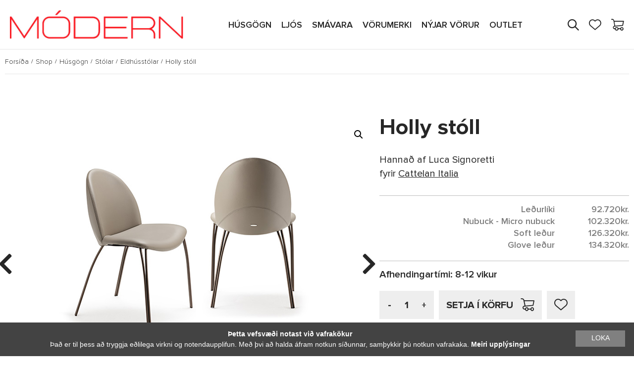

--- FILE ---
content_type: text/html; charset=UTF-8
request_url: https://modern.is/shop/husgogn/stolar/eldhusstolar/holly-stoll/
body_size: 18831
content:
<!DOCTYPE html>
<html lang="is">
<head>
    <title>MÓDERN | Heimur fágaðra möguleika</title>
    <meta charset="utf-8">
    <meta name="viewport" content="width=device-width, initial-scale=1.0,shrink-to-fit=no,maximum-scale=1.0,user-scalable=0"/>
    <meta name="format-detection" content="telephone=no">
    <meta charset="UTF-8">
    <meta http-equiv="X-UA-Compatible" content="IE=edge">
    <meta name="description" content="MÓDERN Heimur fágaðra möguleika"/>
    <meta name="description" content="modern.is"/>
    <meta name='robots' content='max-image-preview:large' />

<!-- Google Tag Manager for WordPress by gtm4wp.com -->
<script data-cfasync="false" data-pagespeed-no-defer>
	var gtm4wp_datalayer_name = "dataLayer";
	var dataLayer = dataLayer || [];
	const gtm4wp_use_sku_instead = false;
	const gtm4wp_id_prefix = '';
	const gtm4wp_remarketing = true;
	const gtm4wp_eec = true;
	const gtm4wp_classicec = true;
	const gtm4wp_currency = 'ISK';
	const gtm4wp_product_per_impression = 60;
	const gtm4wp_needs_shipping_address = false;
	const gtm4wp_business_vertical = 'retail';
	const gtm4wp_business_vertical_id = 'id';
</script>
<!-- End Google Tag Manager for WordPress by gtm4wp.com --><link rel='dns-prefetch' href='//player.vimeo.com' />
<link rel='dns-prefetch' href='//www.googletagmanager.com' />
<script type="0dc0267b5d7a70fdfc89ba2b-text/javascript">
window._wpemojiSettings = {"baseUrl":"https:\/\/s.w.org\/images\/core\/emoji\/14.0.0\/72x72\/","ext":".png","svgUrl":"https:\/\/s.w.org\/images\/core\/emoji\/14.0.0\/svg\/","svgExt":".svg","source":{"concatemoji":"https:\/\/modern.is\/wp-includes\/js\/wp-emoji-release.min.js?ver=346ab2e58ab07458f941a723da1ab801"}};
/*! This file is auto-generated */
!function(i,n){var o,s,e;function c(e){try{var t={supportTests:e,timestamp:(new Date).valueOf()};sessionStorage.setItem(o,JSON.stringify(t))}catch(e){}}function p(e,t,n){e.clearRect(0,0,e.canvas.width,e.canvas.height),e.fillText(t,0,0);var t=new Uint32Array(e.getImageData(0,0,e.canvas.width,e.canvas.height).data),r=(e.clearRect(0,0,e.canvas.width,e.canvas.height),e.fillText(n,0,0),new Uint32Array(e.getImageData(0,0,e.canvas.width,e.canvas.height).data));return t.every(function(e,t){return e===r[t]})}function u(e,t,n){switch(t){case"flag":return n(e,"\ud83c\udff3\ufe0f\u200d\u26a7\ufe0f","\ud83c\udff3\ufe0f\u200b\u26a7\ufe0f")?!1:!n(e,"\ud83c\uddfa\ud83c\uddf3","\ud83c\uddfa\u200b\ud83c\uddf3")&&!n(e,"\ud83c\udff4\udb40\udc67\udb40\udc62\udb40\udc65\udb40\udc6e\udb40\udc67\udb40\udc7f","\ud83c\udff4\u200b\udb40\udc67\u200b\udb40\udc62\u200b\udb40\udc65\u200b\udb40\udc6e\u200b\udb40\udc67\u200b\udb40\udc7f");case"emoji":return!n(e,"\ud83e\udef1\ud83c\udffb\u200d\ud83e\udef2\ud83c\udfff","\ud83e\udef1\ud83c\udffb\u200b\ud83e\udef2\ud83c\udfff")}return!1}function f(e,t,n){var r="undefined"!=typeof WorkerGlobalScope&&self instanceof WorkerGlobalScope?new OffscreenCanvas(300,150):i.createElement("canvas"),a=r.getContext("2d",{willReadFrequently:!0}),o=(a.textBaseline="top",a.font="600 32px Arial",{});return e.forEach(function(e){o[e]=t(a,e,n)}),o}function t(e){var t=i.createElement("script");t.src=e,t.defer=!0,i.head.appendChild(t)}"undefined"!=typeof Promise&&(o="wpEmojiSettingsSupports",s=["flag","emoji"],n.supports={everything:!0,everythingExceptFlag:!0},e=new Promise(function(e){i.addEventListener("DOMContentLoaded",e,{once:!0})}),new Promise(function(t){var n=function(){try{var e=JSON.parse(sessionStorage.getItem(o));if("object"==typeof e&&"number"==typeof e.timestamp&&(new Date).valueOf()<e.timestamp+604800&&"object"==typeof e.supportTests)return e.supportTests}catch(e){}return null}();if(!n){if("undefined"!=typeof Worker&&"undefined"!=typeof OffscreenCanvas&&"undefined"!=typeof URL&&URL.createObjectURL&&"undefined"!=typeof Blob)try{var e="postMessage("+f.toString()+"("+[JSON.stringify(s),u.toString(),p.toString()].join(",")+"));",r=new Blob([e],{type:"text/javascript"}),a=new Worker(URL.createObjectURL(r),{name:"wpTestEmojiSupports"});return void(a.onmessage=function(e){c(n=e.data),a.terminate(),t(n)})}catch(e){}c(n=f(s,u,p))}t(n)}).then(function(e){for(var t in e)n.supports[t]=e[t],n.supports.everything=n.supports.everything&&n.supports[t],"flag"!==t&&(n.supports.everythingExceptFlag=n.supports.everythingExceptFlag&&n.supports[t]);n.supports.everythingExceptFlag=n.supports.everythingExceptFlag&&!n.supports.flag,n.DOMReady=!1,n.readyCallback=function(){n.DOMReady=!0}}).then(function(){return e}).then(function(){var e;n.supports.everything||(n.readyCallback(),(e=n.source||{}).concatemoji?t(e.concatemoji):e.wpemoji&&e.twemoji&&(t(e.twemoji),t(e.wpemoji)))}))}((window,document),window._wpemojiSettings);
</script>
<style type="text/css">
img.wp-smiley,
img.emoji {
	display: inline !important;
	border: none !important;
	box-shadow: none !important;
	height: 1em !important;
	width: 1em !important;
	margin: 0 0.07em !important;
	vertical-align: -0.1em !important;
	background: none !important;
	padding: 0 !important;
}
</style>
	<link rel='stylesheet' id='siminnpay_loancalculator_style-css' href='https://modern.is/wp-content/plugins/SiminnPay%20-%20Loancalculator%20plugin%201.1.0/siminn_pay_loan_calculator_plugin.css?ver=346ab2e58ab07458f941a723da1ab801' type='text/css' media='all' />
<link rel='stylesheet' id='wp-block-library-css' href='https://modern.is/wp-includes/css/dist/block-library/style.min.css?ver=346ab2e58ab07458f941a723da1ab801' type='text/css' media='all' />
<link rel='stylesheet' id='custom-block-frontend-style-css' href='https://modern.is/wp-content/plugins/brand-block/style.css?ver=1740068465' type='text/css' media='all' />
<link rel='stylesheet' id='wc-blocks-vendors-style-css' href='https://modern.is/wp-content/plugins/woocommerce/packages/woocommerce-blocks/build/wc-blocks-vendors-style.css?ver=10.9.3' type='text/css' media='all' />
<link rel='stylesheet' id='wc-all-blocks-style-css' href='https://modern.is/wp-content/plugins/woocommerce/packages/woocommerce-blocks/build/wc-all-blocks-style.css?ver=10.9.3' type='text/css' media='all' />
<style id='classic-theme-styles-inline-css' type='text/css'>
/*! This file is auto-generated */
.wp-block-button__link{color:#fff;background-color:#32373c;border-radius:9999px;box-shadow:none;text-decoration:none;padding:calc(.667em + 2px) calc(1.333em + 2px);font-size:1.125em}.wp-block-file__button{background:#32373c;color:#fff;text-decoration:none}
</style>
<style id='global-styles-inline-css' type='text/css'>
body{--wp--preset--color--black: #000000;--wp--preset--color--cyan-bluish-gray: #abb8c3;--wp--preset--color--white: #ffffff;--wp--preset--color--pale-pink: #f78da7;--wp--preset--color--vivid-red: #cf2e2e;--wp--preset--color--luminous-vivid-orange: #ff6900;--wp--preset--color--luminous-vivid-amber: #fcb900;--wp--preset--color--light-green-cyan: #7bdcb5;--wp--preset--color--vivid-green-cyan: #00d084;--wp--preset--color--pale-cyan-blue: #8ed1fc;--wp--preset--color--vivid-cyan-blue: #0693e3;--wp--preset--color--vivid-purple: #9b51e0;--wp--preset--gradient--vivid-cyan-blue-to-vivid-purple: linear-gradient(135deg,rgba(6,147,227,1) 0%,rgb(155,81,224) 100%);--wp--preset--gradient--light-green-cyan-to-vivid-green-cyan: linear-gradient(135deg,rgb(122,220,180) 0%,rgb(0,208,130) 100%);--wp--preset--gradient--luminous-vivid-amber-to-luminous-vivid-orange: linear-gradient(135deg,rgba(252,185,0,1) 0%,rgba(255,105,0,1) 100%);--wp--preset--gradient--luminous-vivid-orange-to-vivid-red: linear-gradient(135deg,rgba(255,105,0,1) 0%,rgb(207,46,46) 100%);--wp--preset--gradient--very-light-gray-to-cyan-bluish-gray: linear-gradient(135deg,rgb(238,238,238) 0%,rgb(169,184,195) 100%);--wp--preset--gradient--cool-to-warm-spectrum: linear-gradient(135deg,rgb(74,234,220) 0%,rgb(151,120,209) 20%,rgb(207,42,186) 40%,rgb(238,44,130) 60%,rgb(251,105,98) 80%,rgb(254,248,76) 100%);--wp--preset--gradient--blush-light-purple: linear-gradient(135deg,rgb(255,206,236) 0%,rgb(152,150,240) 100%);--wp--preset--gradient--blush-bordeaux: linear-gradient(135deg,rgb(254,205,165) 0%,rgb(254,45,45) 50%,rgb(107,0,62) 100%);--wp--preset--gradient--luminous-dusk: linear-gradient(135deg,rgb(255,203,112) 0%,rgb(199,81,192) 50%,rgb(65,88,208) 100%);--wp--preset--gradient--pale-ocean: linear-gradient(135deg,rgb(255,245,203) 0%,rgb(182,227,212) 50%,rgb(51,167,181) 100%);--wp--preset--gradient--electric-grass: linear-gradient(135deg,rgb(202,248,128) 0%,rgb(113,206,126) 100%);--wp--preset--gradient--midnight: linear-gradient(135deg,rgb(2,3,129) 0%,rgb(40,116,252) 100%);--wp--preset--font-size--small: 13px;--wp--preset--font-size--medium: 20px;--wp--preset--font-size--large: 36px;--wp--preset--font-size--x-large: 42px;--wp--preset--spacing--20: 0.44rem;--wp--preset--spacing--30: 0.67rem;--wp--preset--spacing--40: 1rem;--wp--preset--spacing--50: 1.5rem;--wp--preset--spacing--60: 2.25rem;--wp--preset--spacing--70: 3.38rem;--wp--preset--spacing--80: 5.06rem;--wp--preset--shadow--natural: 6px 6px 9px rgba(0, 0, 0, 0.2);--wp--preset--shadow--deep: 12px 12px 50px rgba(0, 0, 0, 0.4);--wp--preset--shadow--sharp: 6px 6px 0px rgba(0, 0, 0, 0.2);--wp--preset--shadow--outlined: 6px 6px 0px -3px rgba(255, 255, 255, 1), 6px 6px rgba(0, 0, 0, 1);--wp--preset--shadow--crisp: 6px 6px 0px rgba(0, 0, 0, 1);}:where(.is-layout-flex){gap: 0.5em;}:where(.is-layout-grid){gap: 0.5em;}body .is-layout-flow > .alignleft{float: left;margin-inline-start: 0;margin-inline-end: 2em;}body .is-layout-flow > .alignright{float: right;margin-inline-start: 2em;margin-inline-end: 0;}body .is-layout-flow > .aligncenter{margin-left: auto !important;margin-right: auto !important;}body .is-layout-constrained > .alignleft{float: left;margin-inline-start: 0;margin-inline-end: 2em;}body .is-layout-constrained > .alignright{float: right;margin-inline-start: 2em;margin-inline-end: 0;}body .is-layout-constrained > .aligncenter{margin-left: auto !important;margin-right: auto !important;}body .is-layout-constrained > :where(:not(.alignleft):not(.alignright):not(.alignfull)){max-width: var(--wp--style--global--content-size);margin-left: auto !important;margin-right: auto !important;}body .is-layout-constrained > .alignwide{max-width: var(--wp--style--global--wide-size);}body .is-layout-flex{display: flex;}body .is-layout-flex{flex-wrap: wrap;align-items: center;}body .is-layout-flex > *{margin: 0;}body .is-layout-grid{display: grid;}body .is-layout-grid > *{margin: 0;}:where(.wp-block-columns.is-layout-flex){gap: 2em;}:where(.wp-block-columns.is-layout-grid){gap: 2em;}:where(.wp-block-post-template.is-layout-flex){gap: 1.25em;}:where(.wp-block-post-template.is-layout-grid){gap: 1.25em;}.has-black-color{color: var(--wp--preset--color--black) !important;}.has-cyan-bluish-gray-color{color: var(--wp--preset--color--cyan-bluish-gray) !important;}.has-white-color{color: var(--wp--preset--color--white) !important;}.has-pale-pink-color{color: var(--wp--preset--color--pale-pink) !important;}.has-vivid-red-color{color: var(--wp--preset--color--vivid-red) !important;}.has-luminous-vivid-orange-color{color: var(--wp--preset--color--luminous-vivid-orange) !important;}.has-luminous-vivid-amber-color{color: var(--wp--preset--color--luminous-vivid-amber) !important;}.has-light-green-cyan-color{color: var(--wp--preset--color--light-green-cyan) !important;}.has-vivid-green-cyan-color{color: var(--wp--preset--color--vivid-green-cyan) !important;}.has-pale-cyan-blue-color{color: var(--wp--preset--color--pale-cyan-blue) !important;}.has-vivid-cyan-blue-color{color: var(--wp--preset--color--vivid-cyan-blue) !important;}.has-vivid-purple-color{color: var(--wp--preset--color--vivid-purple) !important;}.has-black-background-color{background-color: var(--wp--preset--color--black) !important;}.has-cyan-bluish-gray-background-color{background-color: var(--wp--preset--color--cyan-bluish-gray) !important;}.has-white-background-color{background-color: var(--wp--preset--color--white) !important;}.has-pale-pink-background-color{background-color: var(--wp--preset--color--pale-pink) !important;}.has-vivid-red-background-color{background-color: var(--wp--preset--color--vivid-red) !important;}.has-luminous-vivid-orange-background-color{background-color: var(--wp--preset--color--luminous-vivid-orange) !important;}.has-luminous-vivid-amber-background-color{background-color: var(--wp--preset--color--luminous-vivid-amber) !important;}.has-light-green-cyan-background-color{background-color: var(--wp--preset--color--light-green-cyan) !important;}.has-vivid-green-cyan-background-color{background-color: var(--wp--preset--color--vivid-green-cyan) !important;}.has-pale-cyan-blue-background-color{background-color: var(--wp--preset--color--pale-cyan-blue) !important;}.has-vivid-cyan-blue-background-color{background-color: var(--wp--preset--color--vivid-cyan-blue) !important;}.has-vivid-purple-background-color{background-color: var(--wp--preset--color--vivid-purple) !important;}.has-black-border-color{border-color: var(--wp--preset--color--black) !important;}.has-cyan-bluish-gray-border-color{border-color: var(--wp--preset--color--cyan-bluish-gray) !important;}.has-white-border-color{border-color: var(--wp--preset--color--white) !important;}.has-pale-pink-border-color{border-color: var(--wp--preset--color--pale-pink) !important;}.has-vivid-red-border-color{border-color: var(--wp--preset--color--vivid-red) !important;}.has-luminous-vivid-orange-border-color{border-color: var(--wp--preset--color--luminous-vivid-orange) !important;}.has-luminous-vivid-amber-border-color{border-color: var(--wp--preset--color--luminous-vivid-amber) !important;}.has-light-green-cyan-border-color{border-color: var(--wp--preset--color--light-green-cyan) !important;}.has-vivid-green-cyan-border-color{border-color: var(--wp--preset--color--vivid-green-cyan) !important;}.has-pale-cyan-blue-border-color{border-color: var(--wp--preset--color--pale-cyan-blue) !important;}.has-vivid-cyan-blue-border-color{border-color: var(--wp--preset--color--vivid-cyan-blue) !important;}.has-vivid-purple-border-color{border-color: var(--wp--preset--color--vivid-purple) !important;}.has-vivid-cyan-blue-to-vivid-purple-gradient-background{background: var(--wp--preset--gradient--vivid-cyan-blue-to-vivid-purple) !important;}.has-light-green-cyan-to-vivid-green-cyan-gradient-background{background: var(--wp--preset--gradient--light-green-cyan-to-vivid-green-cyan) !important;}.has-luminous-vivid-amber-to-luminous-vivid-orange-gradient-background{background: var(--wp--preset--gradient--luminous-vivid-amber-to-luminous-vivid-orange) !important;}.has-luminous-vivid-orange-to-vivid-red-gradient-background{background: var(--wp--preset--gradient--luminous-vivid-orange-to-vivid-red) !important;}.has-very-light-gray-to-cyan-bluish-gray-gradient-background{background: var(--wp--preset--gradient--very-light-gray-to-cyan-bluish-gray) !important;}.has-cool-to-warm-spectrum-gradient-background{background: var(--wp--preset--gradient--cool-to-warm-spectrum) !important;}.has-blush-light-purple-gradient-background{background: var(--wp--preset--gradient--blush-light-purple) !important;}.has-blush-bordeaux-gradient-background{background: var(--wp--preset--gradient--blush-bordeaux) !important;}.has-luminous-dusk-gradient-background{background: var(--wp--preset--gradient--luminous-dusk) !important;}.has-pale-ocean-gradient-background{background: var(--wp--preset--gradient--pale-ocean) !important;}.has-electric-grass-gradient-background{background: var(--wp--preset--gradient--electric-grass) !important;}.has-midnight-gradient-background{background: var(--wp--preset--gradient--midnight) !important;}.has-small-font-size{font-size: var(--wp--preset--font-size--small) !important;}.has-medium-font-size{font-size: var(--wp--preset--font-size--medium) !important;}.has-large-font-size{font-size: var(--wp--preset--font-size--large) !important;}.has-x-large-font-size{font-size: var(--wp--preset--font-size--x-large) !important;}
.wp-block-navigation a:where(:not(.wp-element-button)){color: inherit;}
:where(.wp-block-post-template.is-layout-flex){gap: 1.25em;}:where(.wp-block-post-template.is-layout-grid){gap: 1.25em;}
:where(.wp-block-columns.is-layout-flex){gap: 2em;}:where(.wp-block-columns.is-layout-grid){gap: 2em;}
.wp-block-pullquote{font-size: 1.5em;line-height: 1.6;}
</style>
<link rel='stylesheet' id='pwb-styles-frontend-css' href='https://modern.is/wp-content/plugins/perfect-woocommerce-brands/assets/css/styles-frontend.min.css?ver=1.9.9' type='text/css' media='all' />
<link rel='stylesheet' id='photoswipe-css' href='https://modern.is/wp-content/plugins/woocommerce/assets/css/photoswipe/photoswipe.min.css?ver=8.1.1' type='text/css' media='all' />
<link rel='stylesheet' id='photoswipe-default-skin-css' href='https://modern.is/wp-content/plugins/woocommerce/assets/css/photoswipe/default-skin/default-skin.min.css?ver=8.1.1' type='text/css' media='all' />
<link rel='stylesheet' id='woocommerce-layout-css' href='https://modern.is/wp-content/plugins/woocommerce/assets/css/woocommerce-layout.css?ver=8.1.1' type='text/css' media='all' />
<link rel='stylesheet' id='woocommerce-smallscreen-css' href='https://modern.is/wp-content/plugins/woocommerce/assets/css/woocommerce-smallscreen.css?ver=8.1.1' type='text/css' media='only screen and (max-width: 768px)' />
<link rel='stylesheet' id='woocommerce-general-css' href='https://modern.is/wp-content/plugins/woocommerce/assets/css/woocommerce.css?ver=8.1.1' type='text/css' media='all' />
<style id='woocommerce-inline-inline-css' type='text/css'>
.woocommerce form .form-row .required { visibility: visible; }
</style>
<link rel='stylesheet' id='wpda_wpdp_public-css' href='https://modern.is/wp-content/plugins/wp-data-access/public/../assets/css/wpda_public.css?ver=5.3.17' type='text/css' media='all' />
<link rel='stylesheet' id='yith-infs-style-css' href='https://modern.is/wp-content/plugins/yith-infinite-scrolling/assets/css/frontend.css?ver=1.15.0' type='text/css' media='all' />
<link rel='stylesheet' id='theme-css-css' href='https://modern.is/wp-content/themes/modern/build/bundle.682bcab8.css' type='text/css' media='all' />
<link rel='stylesheet' id='cookieinfo-css' href='https://modern.is/wp-content/themes/modern/src/cookie/cookie.css' type='text/css' media='all' />
<script type="0dc0267b5d7a70fdfc89ba2b-text/javascript" src='https://modern.is/wp-includes/js/jquery/jquery.min.js?ver=3.7.0' id='jquery-core-js'></script>
<script type="0dc0267b5d7a70fdfc89ba2b-text/javascript" src='https://modern.is/wp-includes/js/jquery/jquery-migrate.min.js?ver=3.4.1' id='jquery-migrate-js'></script>
<script type="0dc0267b5d7a70fdfc89ba2b-text/javascript" src='https://modern.is/wp-includes/js/underscore.min.js?ver=1.13.4' id='underscore-js'></script>
<script type="0dc0267b5d7a70fdfc89ba2b-text/javascript" src='https://modern.is/wp-includes/js/backbone.min.js?ver=1.4.1' id='backbone-js'></script>
<script type="0dc0267b5d7a70fdfc89ba2b-text/javascript" id='wp-api-request-js-extra'>
/* <![CDATA[ */
var wpApiSettings = {"root":"https:\/\/modern.is\/wp-json\/","nonce":"88af876e7a","versionString":"wp\/v2\/"};
/* ]]> */
</script>
<script type="0dc0267b5d7a70fdfc89ba2b-text/javascript" src='https://modern.is/wp-includes/js/api-request.min.js?ver=346ab2e58ab07458f941a723da1ab801' id='wp-api-request-js'></script>
<script type="0dc0267b5d7a70fdfc89ba2b-text/javascript" src='https://modern.is/wp-includes/js/wp-api.min.js?ver=346ab2e58ab07458f941a723da1ab801' id='wp-api-js'></script>
<script type="0dc0267b5d7a70fdfc89ba2b-text/javascript" id='wpda_rest_api-js-extra'>
/* <![CDATA[ */
var wpdaApiSettings = {"path":"wpda"};
/* ]]> */
</script>
<script type="0dc0267b5d7a70fdfc89ba2b-text/javascript" src='https://modern.is/wp-content/plugins/wp-data-access/public/../assets/js/wpda_rest_api.js?ver=5.3.17' id='wpda_rest_api-js'></script>
<script type="0dc0267b5d7a70fdfc89ba2b-text/javascript" src='https://modern.is/wp-content/plugins/duracelltomi-google-tag-manager/js/gtm4wp-woocommerce-classic.js?ver=1.18.1' id='gtm4wp-woocommerce-classic-js'></script>
<script type="0dc0267b5d7a70fdfc89ba2b-text/javascript" src='https://modern.is/wp-content/plugins/duracelltomi-google-tag-manager/js/gtm4wp-woocommerce-enhanced.js?ver=1.18.1' id='gtm4wp-woocommerce-enhanced-js'></script>

<!-- Google Analytics snippet added by Site Kit -->
<script type="0dc0267b5d7a70fdfc89ba2b-text/javascript" src='https://www.googletagmanager.com/gtag/js?id=UA-18317905-1' id='google_gtagjs-js' async></script>
<script id="google_gtagjs-js-after" type="0dc0267b5d7a70fdfc89ba2b-text/javascript">
window.dataLayer = window.dataLayer || [];function gtag(){dataLayer.push(arguments);}
gtag('set', 'linker', {"domains":["modern.is"]} );
gtag("js", new Date());
gtag("set", "developer_id.dZTNiMT", true);
gtag("config", "UA-18317905-1", {"anonymize_ip":true});
</script>

<!-- End Google Analytics snippet added by Site Kit -->
<script type="0dc0267b5d7a70fdfc89ba2b-text/javascript" src='https://modern.is/wp-content/themes/modern/build/bundle.682bcab8.js' id='theme-js-js'></script>
<script type="0dc0267b5d7a70fdfc89ba2b-text/javascript" src='https://modern.is/wp-content/themes/modern/src/cookie/cookie.js' id='cookieinfo-js'></script>
<link rel="https://api.w.org/" href="https://modern.is/wp-json/" /><link rel="alternate" type="application/json" href="https://modern.is/wp-json/wp/v2/product/170682" /><link rel="EditURI" type="application/rsd+xml" title="RSD" href="https://modern.is/xmlrpc.php?rsd" />

<link rel="canonical" href="https://modern.is/shop/husgogn/stolar/eldhusstolar/holly-stoll/" />
<link rel='shortlink' href='https://modern.is/?p=170682' />
<link rel="alternate" type="application/json+oembed" href="https://modern.is/wp-json/oembed/1.0/embed?url=https%3A%2F%2Fmodern.is%2Fshop%2Fhusgogn%2Fstolar%2Feldhusstolar%2Fholly-stoll%2F" />
<link rel="alternate" type="text/xml+oembed" href="https://modern.is/wp-json/oembed/1.0/embed?url=https%3A%2F%2Fmodern.is%2Fshop%2Fhusgogn%2Fstolar%2Feldhusstolar%2Fholly-stoll%2F&#038;format=xml" />
<meta name="generator" content="Site Kit by Google 1.110.0" />
<!-- This website runs the Product Feed PRO for WooCommerce by AdTribes.io plugin - version 12.9.8 -->

<!-- Google Tag Manager for WordPress by gtm4wp.com -->
<!-- GTM Container placement set to footer -->
<script data-cfasync="false" data-pagespeed-no-defer>
	var dataLayer_content = {"visitorLoginState":"logged-out","pageTitle":"Holly stóll |","pagePostType":"product","pagePostType2":"single-product","pagePostAuthor":"admin.thinksoftware","pagePostDate":"maí 8, 2023","pagePostDateYear":"2023","pagePostDateMonth":"05","pagePostDateDay":"08","pagePostDateDayName":"Mánudagur","pagePostDateHour":"00","pagePostDateMinute":"02","pagePostDateIso":"2023-05-08T00:02:01+00:00","pagePostDateUnix":1683504121,"pagePostTerms":{"pwb-brand":["Cattelan Italia"],"product_type":["variable"],"product_cat":["Borðstofustólar","Eldhússtólar","Húsgögn","Stólar"],"product_designer":["Luca Signoretti"],"meta":{"total_sales":"0","hsTariffNumber":"","descriptionOfContents":""}},"browserName":"","browserVersion":"","browserEngineName":"","browserEngineVersion":"","osName":"","osVersion":"","deviceType":"bot","deviceManufacturer":"","deviceModel":"","postCountOnPage":1,"postCountTotal":1,"postID":170682,"postFormat":"standard","customerTotalOrders":0,"customerTotalOrderValue":"0.00","customerFirstName":"","customerLastName":"","customerBillingFirstName":"","customerBillingLastName":"","customerBillingCompany":"","customerBillingAddress1":"","customerBillingAddress2":"","customerBillingCity":"","customerBillingState":"","customerBillingPostcode":"","customerBillingCountry":"","customerBillingEmail":"","customerBillingEmailHash":"e3b0c44298fc1c149afbf4c8996fb92427ae41e4649b934ca495991b7852b855","customerBillingPhone":"","customerShippingFirstName":"","customerShippingLastName":"","customerShippingCompany":"","customerShippingAddress1":"","customerShippingAddress2":"","customerShippingCity":"","customerShippingState":"","customerShippingPostcode":"","customerShippingCountry":"","cartContent":{"totals":{"applied_coupons":[],"discount_total":0,"subtotal":0,"total":0},"items":[]},"productRatingCounts":[],"productAverageRating":0,"productReviewCount":0,"productType":"variable","productIsVariable":1,"ecomm_prodid":170682,"ecomm_pagetype":"product","ecomm_totalvalue":0};
	dataLayer.push( dataLayer_content );
</script>
<script data-cfasync="false">
(function(w,d,s,l,i){w[l]=w[l]||[];w[l].push({'gtm.start':
new Date().getTime(),event:'gtm.js'});var f=d.getElementsByTagName(s)[0],
j=d.createElement(s),dl=l!='dataLayer'?'&l='+l:'';j.async=true;j.src=
'//www.googletagmanager.com/gtm.js?id='+i+dl;f.parentNode.insertBefore(j,f);
})(window,document,'script','dataLayer','GTM-N8322J2');
</script>
<!-- End Google Tag Manager -->
<!-- End Google Tag Manager for WordPress by gtm4wp.com -->	<noscript><style>.woocommerce-product-gallery{ opacity: 1 !important; }</style></noscript>
	<link rel="icon" href="https://modern.is/wp-content/uploads/2020/10/cropped-120577198_337098347370507_3249575396669939864_n-32x32.png" sizes="32x32" />
<link rel="icon" href="https://modern.is/wp-content/uploads/2020/10/cropped-120577198_337098347370507_3249575396669939864_n-192x192.png" sizes="192x192" />
<link rel="apple-touch-icon" href="https://modern.is/wp-content/uploads/2020/10/cropped-120577198_337098347370507_3249575396669939864_n-180x180.png" />
<meta name="msapplication-TileImage" content="https://modern.is/wp-content/uploads/2020/10/cropped-120577198_337098347370507_3249575396669939864_n-270x270.png" />
		<style type="text/css" id="wp-custom-css">
			.woocommerce-demo-store .demo_store {
   background-color: #0d0b0d;
}
.woocommerce-demo-store .demo_store {
font-size:16px;
}
p.woocommerce-store-notice.demo_store {
    position: fixed;
    bottom: 50;
    top: 92%;
}
		</style>
		</head>
<body class="product-template-default single single-product postid-170682 wp-custom-logo theme-modern woocommerce woocommerce-page woocommerce-no-js">
<header id="header">
    <div class="wrap-medium">
        <div class="top-box">
            <a href="https://modern.is/" class="logo">
                <img class="empty-page-image" src="https://modern.is/wp-content/themes/modern/src/img/logo.jpg" alt="">
            </a>
            <div class="mobile-menu-button">
                <span></span>
                <span></span>
                <span></span>
            </div>

                <ul class="navigation">
                    <li>
                <a href="/product-category/husgogn">
                    HÚSGÖGN                    <span class="active-divider"></span>
                </a>
                <span class="mobile-open-close"></span>
                                    <div class="navigation-categories">
                                                    <div class="category-column">
                                <h2 class="title">
                                    <a href="https://modern.is/product-category/husgogn/bord/">
                                        Borð                                    </a>
                                </h2>
                                                                    <ul>
                                                                                    <li>
                                                <a href="https://modern.is/product-category/husgogn/bord/hringbord/">
                                                    Hringborð                                                </a>
                                            </li>
                                                                                    <li>
                                                <a href="https://modern.is/product-category/husgogn/bord/bordstofubord/">
                                                    Borðstofuborð                                                </a>
                                            </li>
                                                                                    <li>
                                                <a href="https://modern.is/product-category/husgogn/bord/eldhusbord/">
                                                    Eldhúsborð                                                </a>
                                            </li>
                                                                                    <li>
                                                <a href="https://modern.is/product-category/husgogn/bord/sofa-og-hlidarbord/">
                                                    Sófa- og hliðarborð                                                </a>
                                            </li>
                                                                            </ul>
                                                            </div>
                                                    <div class="category-column">
                                <h2 class="title">
                                    <a href="https://modern.is/product-category/husgogn/stolar/">
                                        Stólar                                    </a>
                                </h2>
                                                                    <ul>
                                                                                    <li>
                                                <a href="https://modern.is/product-category/husgogn/stolar/armstolar/">
                                                    Armstólar                                                </a>
                                            </li>
                                                                                    <li>
                                                <a href="https://modern.is/product-category/husgogn/stolar/barstolar/">
                                                    Barstólar                                                </a>
                                            </li>
                                                                                    <li>
                                                <a href="https://modern.is/product-category/husgogn/stolar/bordstofustolar/">
                                                    Borðstofustólar                                                </a>
                                            </li>
                                                                                    <li>
                                                <a href="https://modern.is/product-category/husgogn/stolar/eldhusstolar/">
                                                    Eldhússtólar                                                </a>
                                            </li>
                                                                            </ul>
                                                            </div>
                                                    <div class="category-column">
                                <h2 class="title">
                                    <a href="https://modern.is/product-category/husgogn/sofar-og-legubekkir/">
                                        Sófar og legubekkir                                    </a>
                                </h2>
                                                                    <ul>
                                                                                    <li>
                                                <a href="https://modern.is/product-category/husgogn/sofar-og-legubekkir/beinir-sofar/">
                                                    Beinir sófar                                                </a>
                                            </li>
                                                                                    <li>
                                                <a href="https://modern.is/product-category/husgogn/sofar-og-legubekkir/hornsofar/">
                                                    Hornsófar                                                </a>
                                            </li>
                                                                                    <li>
                                                <a href="https://modern.is/product-category/husgogn/sofar-og-legubekkir/legubekkir/">
                                                    Legubekkir                                                </a>
                                            </li>
                                                                                    <li>
                                                <a href="https://modern.is/product-category/husgogn/sofar-og-legubekkir/tungusofar/">
                                                    Tungusófar                                                </a>
                                            </li>
                                                                            </ul>
                                                            </div>
                                                    <div class="category-column">
                                <h2 class="title">
                                    <a href="https://modern.is/product-category/husgogn/haegindastolar/">
                                        Hægindastólar                                    </a>
                                </h2>
                                                                    <ul>
                                                                                    <li>
                                                <a href="https://modern.is/product-category/husgogn/haegindastolar/haegindastolar-m-hau-baki/">
                                                    Hægindastólar m/háu baki                                                </a>
                                            </li>
                                                                                    <li>
                                                <a href="https://modern.is/product-category/husgogn/haegindastolar/haegindastolar-m-lagu-baki/">
                                                    Hægindastólar m/lágu baki                                                </a>
                                            </li>
                                                                                    <li>
                                                <a href="https://modern.is/product-category/husgogn/haegindastolar/haegindastolar-m-snuningsfaeti/">
                                                    Hægindastólar m/snúningsfæti                                                </a>
                                            </li>
                                                                            </ul>
                                                            </div>
                                                    <div class="category-column">
                                <h2 class="title">
                                    <a href="https://modern.is/product-category/husgogn/skenkir-og-hillur/">
                                        Skenkir og hillur                                    </a>
                                </h2>
                                                                    <ul>
                                                                                    <li>
                                                <a href="https://modern.is/product-category/husgogn/skenkir-og-hillur/glerskapar/">
                                                    Glerskápar                                                </a>
                                            </li>
                                                                                    <li>
                                                <a href="https://modern.is/product-category/husgogn/skenkir-og-hillur/bordstofuskenkir/">
                                                    Borðstofuskenkir                                                </a>
                                            </li>
                                                                                    <li>
                                                <a href="https://modern.is/product-category/husgogn/skenkir-og-hillur/hillur/">
                                                    Hillur                                                </a>
                                            </li>
                                                                                    <li>
                                                <a href="https://modern.is/product-category/husgogn/skenkir-og-hillur/sjonvarpsskenkir/">
                                                    Sjónvarpsskenkir                                                </a>
                                            </li>
                                                                            </ul>
                                                            </div>
                                                    <div class="category-column">
                                <h2 class="title">
                                    <a href="https://modern.is/product-category/husgogn/skrifstofuhusgogn/">
                                        Skrifstofuhúsgögn                                    </a>
                                </h2>
                                                                    <ul>
                                                                                    <li>
                                                <a href="https://modern.is/product-category/husgogn/skrifstofuhusgogn/bidstofusofar-og-stolar/">
                                                    Biðstofusófar og stólar                                                </a>
                                            </li>
                                                                                    <li>
                                                <a href="https://modern.is/product-category/husgogn/skrifstofuhusgogn/funda-og-gestastolar/">
                                                    Funda- og gestastólar                                                </a>
                                            </li>
                                                                                    <li>
                                                <a href="https://modern.is/product-category/husgogn/skrifstofuhusgogn/motuneytisstolar/">
                                                    Mötuneytisstólar                                                </a>
                                            </li>
                                                                            </ul>
                                                            </div>
                                                    <div class="category-column">
                                <h2 class="title">
                                    <a href="https://modern.is/product-category/husgogn/utihusgogn/">
                                        Útihúsgögn                                    </a>
                                </h2>
                                                                    <ul>
                                                                                    <li>
                                                <a href="https://modern.is/product-category/husgogn/utihusgogn/utistolar/">
                                                    Stólar                                                </a>
                                            </li>
                                                                                    <li>
                                                <a href="https://modern.is/product-category/husgogn/utihusgogn/utibord/">
                                                    Borð                                                </a>
                                            </li>
                                                                                    <li>
                                                <a href="https://modern.is/product-category/husgogn/utihusgogn/utisofar/">
                                                    Sófar og hægindastólar                                                </a>
                                            </li>
                                                                            </ul>
                                                            </div>
                                                    <div class="category-column">
                                <h2 class="title">
                                    <a href="https://modern.is/product-category/husgogn/onnur-husgogn/">
                                        Önnur húsgögn                                    </a>
                                </h2>
                                                                    <ul>
                                                                                    <li>
                                                <a href="https://modern.is/product-category/husgogn/onnur-husgogn/art_/">
                                                    Listaverk                                                </a>
                                            </li>
                                                                                    <li>
                                                <a href="https://modern.is/product-category/husgogn/onnur-husgogn/vidhald/">
                                                    Viðhald húsgagna                                                </a>
                                            </li>
                                                                                    <li>
                                                <a href="https://modern.is/product-category/husgogn/onnur-husgogn/golfmottur/">
                                                    Gólfmottur                                                </a>
                                            </li>
                                                                                    <li>
                                                <a href="https://modern.is/product-category/husgogn/onnur-husgogn/skemlar-og-bekkir/">
                                                    Skemlar og bekkir                                                </a>
                                            </li>
                                                                                    <li>
                                                <a href="https://modern.is/product-category/husgogn/onnur-husgogn/speglar/">
                                                    Speglar                                                </a>
                                            </li>
                                                                                    <li>
                                                <a href="https://modern.is/product-category/husgogn/onnur-husgogn/ymislegt/">
                                                    Ýmislegt                                                </a>
                                            </li>
                                                                                    <li>
                                                <a href="https://modern.is/product-category/husgogn/onnur-husgogn/kollar/">
                                                    Kollar                                                </a>
                                            </li>
                                                                            </ul>
                                                            </div>
                                            </div>
                            </li>
                    <li>
                <a href="/product-category/ljos">
                    LJÓS                    <span class="active-divider"></span>
                </a>
                <span class="mobile-open-close"></span>
                                    <div class="navigation-categories">
                                                    <div class="category-column">
                                <h2 class="title">
                                    <a href="https://modern.is/product-category/ljos/ljos-ljos/">
                                        Ljós                                    </a>
                                </h2>
                                                                    <ul>
                                                                                    <li>
                                                <a href="https://modern.is/product-category/ljos/ljos-ljos/bordlampar/">
                                                    Borðlampar                                                </a>
                                            </li>
                                                                                    <li>
                                                <a href="https://modern.is/product-category/ljos/ljos-ljos/golflampar/">
                                                    Gólflampar                                                </a>
                                            </li>
                                                                                    <li>
                                                <a href="https://modern.is/product-category/ljos/ljos-ljos/hangandi-ljos/">
                                                    Hangandi ljós                                                </a>
                                            </li>
                                                                                    <li>
                                                <a href="https://modern.is/product-category/ljos/ljos-ljos/veggljos/">
                                                    Veggljós                                                </a>
                                            </li>
                                                                            </ul>
                                                            </div>
                                            </div>
                            </li>
                    <li>
                <a href="/product-category/gjafavara">
                    SMÁVARA                    <span class="active-divider"></span>
                </a>
                <span class="mobile-open-close"></span>
                                    <div class="navigation-categories">
                                                    <div class="category-column">
                                <h2 class="title">
                                    <a href="https://modern.is/product-category/gjafavara/bordbunadur/">
                                        Borðbúnaður                                    </a>
                                </h2>
                                                                    <ul>
                                                                                    <li>
                                                <a href="https://modern.is/product-category/gjafavara/bordbunadur/ernst/">
                                                    ERNST                                                </a>
                                            </li>
                                                                                    <li>
                                                <a href="https://modern.is/product-category/gjafavara/bordbunadur/diskar/">
                                                    Diskar                                                </a>
                                            </li>
                                                                                    <li>
                                                <a href="https://modern.is/product-category/gjafavara/bordbunadur/skalar/">
                                                    Skálar                                                </a>
                                            </li>
                                                                                    <li>
                                                <a href="https://modern.is/product-category/gjafavara/bordbunadur/hnifapor/">
                                                    Hnífapör                                                </a>
                                            </li>
                                                                                    <li>
                                                <a href="https://modern.is/product-category/gjafavara/bordbunadur/glos/">
                                                    Glös                                                </a>
                                            </li>
                                                                                    <li>
                                                <a href="https://modern.is/product-category/gjafavara/bordbunadur/bollar/">
                                                    Bollar                                                </a>
                                            </li>
                                                                            </ul>
                                                            </div>
                                                    <div class="category-column">
                                <h2 class="title">
                                    <a href="https://modern.is/product-category/gjafavara/eldhusid/">
                                        Eldhúsið                                    </a>
                                </h2>
                                                                    <ul>
                                                                                    <li>
                                                <a href="https://modern.is/product-category/gjafavara/eldhusid/ahold/">
                                                    Áhöld                                                </a>
                                            </li>
                                                                                    <li>
                                                <a href="https://modern.is/product-category/gjafavara/eldhusid/diskamottur/">
                                                    Diskamottur og dúkar                                                </a>
                                            </li>
                                                                                    <li>
                                                <a href="https://modern.is/product-category/gjafavara/eldhusid/glasamottur/">
                                                    Glasamottur                                                </a>
                                            </li>
                                                                                    <li>
                                                <a href="https://modern.is/product-category/gjafavara/eldhusid/skurdarbretti-bakkar/">
                                                    Skurðarbretti &amp; bakkar                                                </a>
                                            </li>
                                                                                    <li>
                                                <a href="https://modern.is/product-category/gjafavara/eldhusid/kokudiskar/">
                                                    Kökudiskar                                                </a>
                                            </li>
                                                                            </ul>
                                                            </div>
                                                    <div class="category-column">
                                <h2 class="title">
                                    <a href="https://modern.is/product-category/gjafavara/heimilismunir/">
                                        Heimilismunir                                    </a>
                                </h2>
                                                                    <ul>
                                                                                    <li>
                                                <a href="https://modern.is/product-category/gjafavara/heimilismunir/bakkar/">
                                                    Bakkar                                                </a>
                                            </li>
                                                                                    <li>
                                                <a href="https://modern.is/product-category/gjafavara/heimilismunir/styttur-og-skrautmunir/">
                                                    Styttur og skrautmunir                                                </a>
                                            </li>
                                                                                    <li>
                                                <a href="https://modern.is/product-category/gjafavara/heimilismunir/marmari/">
                                                    Marmari                                                </a>
                                            </li>
                                                                                    <li>
                                                <a href="https://modern.is/product-category/gjafavara/heimilismunir/blom-og-stra/">
                                                    Blóm og strá                                                </a>
                                            </li>
                                                                                    <li>
                                                <a href="https://modern.is/product-category/gjafavara/heimilismunir/ilmir-ilmkerti/">
                                                    Ilmir &amp; Ilmkerti                                                </a>
                                            </li>
                                                                                    <li>
                                                <a href="https://modern.is/product-category/gjafavara/heimilismunir/kerti/">
                                                    Kerti                                                </a>
                                            </li>
                                                                                    <li>
                                                <a href="https://modern.is/product-category/gjafavara/heimilismunir/kertastjakar/">
                                                    Kertastjakar                                                </a>
                                            </li>
                                                                                    <li>
                                                <a href="https://modern.is/product-category/gjafavara/heimilismunir/barinn/">
                                                    Barinn                                                </a>
                                            </li>
                                                                                    <li>
                                                <a href="https://modern.is/product-category/gjafavara/heimilismunir/vasar-og-skalar/">
                                                    Vasar og skálar                                                </a>
                                            </li>
                                                                                    <li>
                                                <a href="https://modern.is/product-category/gjafavara/heimilismunir/pudar/">
                                                    Púðar                                                </a>
                                            </li>
                                                                                    <li>
                                                <a href="https://modern.is/product-category/gjafavara/heimilismunir/utiblomapottar/">
                                                    Útiblómapottar                                                </a>
                                            </li>
                                                                                    <li>
                                                <a href="https://modern.is/product-category/gjafavara/heimilismunir/annad/">
                                                    Annað                                                </a>
                                            </li>
                                                                            </ul>
                                                            </div>
                                                    <div class="category-column">
                                <h2 class="title">
                                    <a href="https://modern.is/product-category/gjafavara/lifstill/">
                                        Lífstíll                                    </a>
                                </h2>
                                                                    <ul>
                                                                                    <li>
                                                <a href="https://modern.is/product-category/gjafavara/lifstill/sapur-krem/">
                                                    Sápur &amp; Krem                                                </a>
                                            </li>
                                                                                    <li>
                                                <a href="https://modern.is/product-category/gjafavara/lifstill/jol/">
                                                    JÓLAVÖRUR                                                </a>
                                            </li>
                                                                                    <li>
                                                <a href="https://modern.is/product-category/gjafavara/lifstill/barn/">
                                                    Barnavörur                                                </a>
                                            </li>
                                                                                    <li>
                                                <a href="https://modern.is/product-category/gjafavara/lifstill/kort/">
                                                    Tækifæriskort/merkimiðar                                                </a>
                                            </li>
                                                                                    <li>
                                                <a href="https://modern.is/product-category/gjafavara/lifstill/teppi/">
                                                    Teppi                                                </a>
                                            </li>
                                                                                    <li>
                                                <a href="https://modern.is/product-category/gjafavara/lifstill/art/">
                                                    Listaverk                                                </a>
                                            </li>
                                                                                    <li>
                                                <a href="https://modern.is/product-category/gjafavara/lifstill/handklaedi_thvottapokar/">
                                                    Handklæði &amp; þvottastykki                                                </a>
                                            </li>
                                                                                    <li>
                                                <a href="https://modern.is/product-category/gjafavara/lifstill/sloppar/">
                                                    Baðsloppar &amp; baðmottur                                                </a>
                                            </li>
                                                                                    <li>
                                                <a href="https://modern.is/product-category/gjafavara/lifstill/baekur/">
                                                    Bækur                                                </a>
                                            </li>
                                                                                    <li>
                                                <a href="https://modern.is/product-category/gjafavara/lifstill/rumfot/">
                                                    Rúmföt                                                </a>
                                            </li>
                                                                                    <li>
                                                <a href="https://modern.is/product-category/gjafavara/lifstill/kinfill/">
                                                    Kinfill                                                </a>
                                            </li>
                                                                            </ul>
                                                            </div>
                                            </div>
                            </li>
                    <li>
                <a href="https://modern.is/brands/">
                    VÖRUMERKI                    <span class="active-divider"></span>
                </a>
                <span class="mobile-open-close"></span>
                            </li>
                    <li>
                <a href="https://modern.is/?post_type=product&s=nyjar">
                    NÝJAR VÖRUR                    <span class="active-divider"></span>
                </a>
                <span class="mobile-open-close"></span>
                                    <div class="navigation-categories">
                                            </div>
                            </li>
                    <li>
                <a href="/product-category/outlet">
                    OUTLET                    <span class="active-divider"></span>
                </a>
                <span class="mobile-open-close"></span>
                                    <div class="navigation-categories">
                                                    <div class="category-column">
                                <h2 class="title">
                                    <a href="https://modern.is/product-category/outlet/outlethusgogn/">
                                        Húsgögn                                    </a>
                                </h2>
                                                                    <ul>
                                                                                    <li>
                                                <a href="https://modern.is/product-category/outlet/outlethusgogn/outletbord/">
                                                    Borð                                                </a>
                                            </li>
                                                                                    <li>
                                                <a href="https://modern.is/product-category/outlet/outlethusgogn/outletmottur/">
                                                    Mottur                                                </a>
                                            </li>
                                                                                    <li>
                                                <a href="https://modern.is/product-category/outlet/outlethusgogn/ouletsofar/">
                                                    Sófar                                                </a>
                                            </li>
                                                                                    <li>
                                                <a href="https://modern.is/product-category/outlet/outlethusgogn/outletskenkir/">
                                                    Skenkir                                                </a>
                                            </li>
                                                                                    <li>
                                                <a href="https://modern.is/product-category/outlet/outlethusgogn/outletstolar/">
                                                    Stólar                                                </a>
                                            </li>
                                                                                    <li>
                                                <a href="https://modern.is/product-category/outlet/outlethusgogn/outletpudar/">
                                                    Púðar                                                </a>
                                            </li>
                                                                            </ul>
                                                            </div>
                                                    <div class="category-column">
                                <h2 class="title">
                                    <a href="https://modern.is/product-category/outlet/outletljos/">
                                        Ljós                                    </a>
                                </h2>
                                                                    <ul>
                                                                                    <li>
                                                <a href="https://modern.is/product-category/outlet/outletljos/outlethangandiljos/">
                                                    Hangandi ljós                                                </a>
                                            </li>
                                                                                    <li>
                                                <a href="https://modern.is/product-category/outlet/outletljos/outletveggljos/">
                                                    Veggljós                                                </a>
                                            </li>
                                                                                    <li>
                                                <a href="https://modern.is/product-category/outlet/outletljos/outletbordlampar/">
                                                    Borðlampar                                                </a>
                                            </li>
                                                                                    <li>
                                                <a href="https://modern.is/product-category/outlet/outletljos/outletgolflampar/">
                                                    Gólflampar                                                </a>
                                            </li>
                                                                            </ul>
                                                            </div>
                                                    <div class="category-column">
                                <h2 class="title">
                                    <a href="https://modern.is/product-category/outlet/outletgjafavara/">
                                        Smávara                                    </a>
                                </h2>
                                                                    <ul>
                                                                                    <li>
                                                <a href="https://modern.is/product-category/outlet/outletgjafavara/baekur-sidustu-eintok/">
                                                    Bækur - síðustu eintök                                                </a>
                                            </li>
                                                                                    <li>
                                                <a href="https://modern.is/product-category/outlet/outletgjafavara/kinfill_outlet/">
                                                    Kinfill                                                </a>
                                            </li>
                                                                                    <li>
                                                <a href="https://modern.is/product-category/outlet/outletgjafavara/outletvasar/">
                                                    Blómavasar                                                </a>
                                            </li>
                                                                                    <li>
                                                <a href="https://modern.is/product-category/outlet/outletgjafavara/outletkertastjakar/">
                                                    Kertastjakar                                                </a>
                                            </li>
                                                                                    <li>
                                                <a href="https://modern.is/product-category/outlet/outletgjafavara/outletannad/">
                                                    Annað                                                </a>
                                            </li>
                                                                            </ul>
                                                            </div>
                                            </div>
                            </li>
            </ul>

            <div class="search-cart-widget">
                <div class="right-cart-box">
                    <div class="search-link">
                        <span class="icon-lupe"></span>
                    </div>
                    <a href="https://modern.is/wishlist/" class="header-socials">
                        <span class="icon-favorite"></span>
                    </a>
                    <div class="cart-link">
                        <span class="icon-cart"></span>
                                                <div class="header-cart">
    
        <p class="woocommerce-mini-cart__empty-message">Engar vörur eru í körfunni.</p>

    </div>

                    </div>
                </div>
            </div>
        </div>
        <div class="header-search"><form role="search" method="get" action="https://modern.is/" class="header-search-form">
    <div class="input-box">
        <button type="submit" class="header-search-submit"><span class="icon-lupe"></span></button>
        <input type="search" id="woocommerce-product-search-field"
               placeholder="LEITA"
               value="" name="s"/>
    </div>
    <span class="icon-header-cart-remove"></span>
    <input type="hidden" name="post_type" value="product"/>
</form>
</div>
    </div>
</header>

<main>
    <div class="wrap-medium">

<div class="breadcrumbs"><ul><li><a href="https://modern.is">Forsíða</a><i>/</i></li><li><a href="https://modern.is/shop/">Shop</a><i>/</i></li><li><a href="https://modern.is/product-category/husgogn/">Húsgögn</a><i>/</i></li><li><a href="https://modern.is/product-category/husgogn/stolar/">Stólar</a><i>/</i></li><li><a href="https://modern.is/product-category/husgogn/stolar/eldhusstolar/">Eldhússtólar</a><i>/</i></li><li><a class="active" href="https://modern.is/shop/husgogn/stolar/eldhusstolar/holly-stoll/">Holly stóll</a></li></ul></div><div id="primary" class="content-area">    <div class="subpage-content-box">
					<div class="woocommerce-notices-wrapper"></div>
<div id="product-170682" class="product type-product post-170682 status-publish first instock product_cat-bordstofustolar product_cat-eldhusstolar product_cat-husgogn product_cat-stolar has-post-thumbnail sale shipping-taxable purchasable product-type-variable">
    <div class="product-details">
        <div class="product-slider woocommerce-product-gallery woocommerce-product-gallery--with-images woocommerce-product-gallery--columns-4 images"
     data-columns="4"
     style="opacity: 0; transition: opacity .25s ease-in-out;">
    <figure class="woocommerce-product-gallery__wrapper product-picture slider-for">
        <div data-thumb="https://modern.is/wp-content/uploads/2023/05/Holly1-100x100.jpg" data-thumb-alt="" class="woocommerce-product-gallery__image"><img width="534" height="533" src="https://modern.is/wp-content/uploads/2023/05/Holly1.jpg" class="wp-post-image" alt="" decoding="async" title="Holly1" data-caption="" data-src="https://modern.is/wp-content/uploads/2023/05/Holly1.jpg" data-large_image="https://modern.is/wp-content/uploads/2023/05/Holly1.jpg" data-large_image_width="534" data-large_image_height="533" loading="lazy" srcset="https://modern.is/wp-content/uploads/2023/05/Holly1.jpg 534w, https://modern.is/wp-content/uploads/2023/05/Holly1-300x299.jpg 300w, https://modern.is/wp-content/uploads/2023/05/Holly1-100x100.jpg 100w, https://modern.is/wp-content/uploads/2023/05/Holly1-150x150.jpg 150w" sizes="(max-width: 534px) 100vw, 534px" /></div><div data-thumb="https://modern.is/wp-content/uploads/2023/05/CT-Holly-0808-11-100x100.jpg" data-thumb-alt="" class="woocommerce-product-gallery__image"><img width="600" height="599" src="https://modern.is/wp-content/uploads/2023/05/CT-Holly-0808-11-600x599.jpg" class="" alt="" decoding="async" title="CT-Holly-0808-1[1]" data-caption="" data-src="https://modern.is/wp-content/uploads/2023/05/CT-Holly-0808-11.jpg" data-large_image="https://modern.is/wp-content/uploads/2023/05/CT-Holly-0808-11.jpg" data-large_image_width="625" data-large_image_height="624" loading="lazy" srcset="https://modern.is/wp-content/uploads/2023/05/CT-Holly-0808-11-600x599.jpg 600w, https://modern.is/wp-content/uploads/2023/05/CT-Holly-0808-11-300x300.jpg 300w, https://modern.is/wp-content/uploads/2023/05/CT-Holly-0808-11-100x100.jpg 100w, https://modern.is/wp-content/uploads/2023/05/CT-Holly-0808-11-150x150.jpg 150w, https://modern.is/wp-content/uploads/2023/05/CT-Holly-0808-11.jpg 625w" sizes="(max-width: 600px) 100vw, 600px" /></div><div data-thumb="https://modern.is/wp-content/uploads/2023/05/ae500a8b-d75b-41be-ae1c-f3f9e77dc077-100x100.jpg" data-thumb-alt="" class="woocommerce-product-gallery__image"><img width="600" height="530" src="https://modern.is/wp-content/uploads/2023/05/ae500a8b-d75b-41be-ae1c-f3f9e77dc077-600x530.jpg" class="" alt="" decoding="async" title="ae500a8b-d75b-41be-ae1c-f3f9e77dc077" data-caption="" data-src="https://modern.is/wp-content/uploads/2023/05/ae500a8b-d75b-41be-ae1c-f3f9e77dc077.jpg" data-large_image="https://modern.is/wp-content/uploads/2023/05/ae500a8b-d75b-41be-ae1c-f3f9e77dc077.jpg" data-large_image_width="960" data-large_image_height="848" loading="lazy" srcset="https://modern.is/wp-content/uploads/2023/05/ae500a8b-d75b-41be-ae1c-f3f9e77dc077-600x530.jpg 600w, https://modern.is/wp-content/uploads/2023/05/ae500a8b-d75b-41be-ae1c-f3f9e77dc077-300x265.jpg 300w, https://modern.is/wp-content/uploads/2023/05/ae500a8b-d75b-41be-ae1c-f3f9e77dc077-768x678.jpg 768w, https://modern.is/wp-content/uploads/2023/05/ae500a8b-d75b-41be-ae1c-f3f9e77dc077.jpg 960w" sizes="(max-width: 600px) 100vw, 600px" /></div><div data-thumb="https://modern.is/wp-content/uploads/2023/05/3b0e85b5-634a-4e5f-b667-8771e6890b5d-100x100.jpg" data-thumb-alt="" class="woocommerce-product-gallery__image"><img width="600" height="530" src="https://modern.is/wp-content/uploads/2023/05/3b0e85b5-634a-4e5f-b667-8771e6890b5d-600x530.jpg" class="" alt="" decoding="async" title="3b0e85b5-634a-4e5f-b667-8771e6890b5d" data-caption="" data-src="https://modern.is/wp-content/uploads/2023/05/3b0e85b5-634a-4e5f-b667-8771e6890b5d.jpg" data-large_image="https://modern.is/wp-content/uploads/2023/05/3b0e85b5-634a-4e5f-b667-8771e6890b5d.jpg" data-large_image_width="960" data-large_image_height="848" loading="lazy" srcset="https://modern.is/wp-content/uploads/2023/05/3b0e85b5-634a-4e5f-b667-8771e6890b5d-600x530.jpg 600w, https://modern.is/wp-content/uploads/2023/05/3b0e85b5-634a-4e5f-b667-8771e6890b5d-300x265.jpg 300w, https://modern.is/wp-content/uploads/2023/05/3b0e85b5-634a-4e5f-b667-8771e6890b5d-768x678.jpg 768w, https://modern.is/wp-content/uploads/2023/05/3b0e85b5-634a-4e5f-b667-8771e6890b5d.jpg 960w" sizes="(max-width: 600px) 100vw, 600px" /></div><div data-thumb="https://modern.is/wp-content/uploads/2023/05/sedia-senza-braccioli-cattelan-italia-holly-352205-l-100x100.jpg" data-thumb-alt="" class="woocommerce-product-gallery__image"><img width="600" height="600" src="https://modern.is/wp-content/uploads/2023/05/sedia-senza-braccioli-cattelan-italia-holly-352205-l-600x600.jpg" class="" alt="" decoding="async" title="Sedia senza braccioli Cattelan Italia Holly" data-caption="Sedia senza braccioli Cattelan Italia Holly" data-src="https://modern.is/wp-content/uploads/2023/05/sedia-senza-braccioli-cattelan-italia-holly-352205-l.jpg" data-large_image="https://modern.is/wp-content/uploads/2023/05/sedia-senza-braccioli-cattelan-italia-holly-352205-l.jpg" data-large_image_width="700" data-large_image_height="700" loading="lazy" srcset="https://modern.is/wp-content/uploads/2023/05/sedia-senza-braccioli-cattelan-italia-holly-352205-l-600x600.jpg 600w, https://modern.is/wp-content/uploads/2023/05/sedia-senza-braccioli-cattelan-italia-holly-352205-l-300x300.jpg 300w, https://modern.is/wp-content/uploads/2023/05/sedia-senza-braccioli-cattelan-italia-holly-352205-l-100x100.jpg 100w, https://modern.is/wp-content/uploads/2023/05/sedia-senza-braccioli-cattelan-italia-holly-352205-l-150x150.jpg 150w, https://modern.is/wp-content/uploads/2023/05/sedia-senza-braccioli-cattelan-italia-holly-352205-l.jpg 700w" sizes="(max-width: 600px) 100vw, 600px" /></div><div data-thumb="https://modern.is/wp-content/uploads/2023/05/8b581be7-4b35-4e86-8cc1-b70f062c33bd-100x100.jpg" data-thumb-alt="" class="woocommerce-product-gallery__image"><img width="600" height="600" src="https://modern.is/wp-content/uploads/2023/05/8b581be7-4b35-4e86-8cc1-b70f062c33bd-600x600.jpg" class="" alt="" decoding="async" title="8b581be7-4b35-4e86-8cc1-b70f062c33bd" data-caption="" data-src="https://modern.is/wp-content/uploads/2023/05/8b581be7-4b35-4e86-8cc1-b70f062c33bd.jpg" data-large_image="https://modern.is/wp-content/uploads/2023/05/8b581be7-4b35-4e86-8cc1-b70f062c33bd.jpg" data-large_image_width="735" data-large_image_height="735" loading="lazy" srcset="https://modern.is/wp-content/uploads/2023/05/8b581be7-4b35-4e86-8cc1-b70f062c33bd-600x600.jpg 600w, https://modern.is/wp-content/uploads/2023/05/8b581be7-4b35-4e86-8cc1-b70f062c33bd-300x300.jpg 300w, https://modern.is/wp-content/uploads/2023/05/8b581be7-4b35-4e86-8cc1-b70f062c33bd-100x100.jpg 100w, https://modern.is/wp-content/uploads/2023/05/8b581be7-4b35-4e86-8cc1-b70f062c33bd-150x150.jpg 150w, https://modern.is/wp-content/uploads/2023/05/8b581be7-4b35-4e86-8cc1-b70f062c33bd.jpg 735w" sizes="(max-width: 600px) 100vw, 600px" /></div><div data-thumb="https://modern.is/wp-content/uploads/2023/05/holly-dining-chair-01-100x100.jpg" data-thumb-alt="" class="woocommerce-product-gallery__image"><img width="600" height="400" src="https://modern.is/wp-content/uploads/2023/05/holly-dining-chair-01-600x400.jpg" class="" alt="" decoding="async" title="holly-dining-chair-01" data-caption="" data-src="https://modern.is/wp-content/uploads/2023/05/holly-dining-chair-01.jpg" data-large_image="https://modern.is/wp-content/uploads/2023/05/holly-dining-chair-01.jpg" data-large_image_width="1500" data-large_image_height="1000" loading="lazy" srcset="https://modern.is/wp-content/uploads/2023/05/holly-dining-chair-01-600x400.jpg 600w, https://modern.is/wp-content/uploads/2023/05/holly-dining-chair-01-300x200.jpg 300w, https://modern.is/wp-content/uploads/2023/05/holly-dining-chair-01-1024x683.jpg 1024w, https://modern.is/wp-content/uploads/2023/05/holly-dining-chair-01-768x512.jpg 768w, https://modern.is/wp-content/uploads/2023/05/holly-dining-chair-01.jpg 1500w" sizes="(max-width: 600px) 100vw, 600px" /></div><div data-thumb="https://modern.is/wp-content/uploads/2023/05/cattelan_holly_aleti_moderni_italianski_trapezni_stolove_0-1-100x100.jpg" data-thumb-alt="" class="woocommerce-product-gallery__image"><img width="600" height="388" src="https://modern.is/wp-content/uploads/2023/05/cattelan_holly_aleti_moderni_italianski_trapezni_stolove_0-1.jpg" class="" alt="" decoding="async" title="cattelan_holly_aleti_moderni_italianski_trapezni_stolove_0-1" data-caption="" data-src="https://modern.is/wp-content/uploads/2023/05/cattelan_holly_aleti_moderni_italianski_trapezni_stolove_0-1.jpg" data-large_image="https://modern.is/wp-content/uploads/2023/05/cattelan_holly_aleti_moderni_italianski_trapezni_stolove_0-1.jpg" data-large_image_width="600" data-large_image_height="388" loading="lazy" srcset="https://modern.is/wp-content/uploads/2023/05/cattelan_holly_aleti_moderni_italianski_trapezni_stolove_0-1.jpg 600w, https://modern.is/wp-content/uploads/2023/05/cattelan_holly_aleti_moderni_italianski_trapezni_stolove_0-1-300x194.jpg 300w" sizes="(max-width: 600px) 100vw, 600px" /></div><div data-thumb="https://modern.is/wp-content/uploads/2023/05/86031a9e-c8f7-4298-a449-2d4e1e50393f-100x100.jpg" data-thumb-alt="" class="woocommerce-product-gallery__image"><img width="600" height="293" src="https://modern.is/wp-content/uploads/2023/05/86031a9e-c8f7-4298-a449-2d4e1e50393f-600x293.jpg" class="" alt="" decoding="async" title="86031a9e-c8f7-4298-a449-2d4e1e50393f" data-caption="" data-src="https://modern.is/wp-content/uploads/2023/05/86031a9e-c8f7-4298-a449-2d4e1e50393f.jpg" data-large_image="https://modern.is/wp-content/uploads/2023/05/86031a9e-c8f7-4298-a449-2d4e1e50393f.jpg" data-large_image_width="1920" data-large_image_height="937" loading="lazy" srcset="https://modern.is/wp-content/uploads/2023/05/86031a9e-c8f7-4298-a449-2d4e1e50393f-600x293.jpg 600w, https://modern.is/wp-content/uploads/2023/05/86031a9e-c8f7-4298-a449-2d4e1e50393f-300x146.jpg 300w, https://modern.is/wp-content/uploads/2023/05/86031a9e-c8f7-4298-a449-2d4e1e50393f-1024x500.jpg 1024w, https://modern.is/wp-content/uploads/2023/05/86031a9e-c8f7-4298-a449-2d4e1e50393f-768x375.jpg 768w, https://modern.is/wp-content/uploads/2023/05/86031a9e-c8f7-4298-a449-2d4e1e50393f-1536x750.jpg 1536w, https://modern.is/wp-content/uploads/2023/05/86031a9e-c8f7-4298-a449-2d4e1e50393f.jpg 1920w" sizes="(max-width: 600px) 100vw, 600px" /></div><div data-thumb="https://modern.is/wp-content/uploads/2023/05/491e5509-5708-43c4-8235-8af82f9e5bb6-150x67.png" data-thumb-alt="" class="woocommerce-product-gallery__image"><img width="155" height="67" src="https://modern.is/wp-content/uploads/2023/05/491e5509-5708-43c4-8235-8af82f9e5bb6.png" class="" alt="" decoding="async" title="491e5509-5708-43c4-8235-8af82f9e5bb6" data-caption="" data-src="https://modern.is/wp-content/uploads/2023/05/491e5509-5708-43c4-8235-8af82f9e5bb6.png" data-large_image="https://modern.is/wp-content/uploads/2023/05/491e5509-5708-43c4-8235-8af82f9e5bb6.png" data-large_image_width="155" data-large_image_height="67" loading="lazy" /></div>    </figure>
    <div class="slider-nav">
        <div data-thumb="https://modern.is/wp-content/uploads/2023/05/Holly1-100x100.jpg" data-thumb-alt="" class="woocommerce-product-gallery__image"><img width="534" height="533" src="https://modern.is/wp-content/uploads/2023/05/Holly1.jpg" class="wp-post-image" alt="" decoding="async" title="Holly1" data-caption="" data-src="https://modern.is/wp-content/uploads/2023/05/Holly1.jpg" data-large_image="https://modern.is/wp-content/uploads/2023/05/Holly1.jpg" data-large_image_width="534" data-large_image_height="533" loading="lazy" srcset="https://modern.is/wp-content/uploads/2023/05/Holly1.jpg 534w, https://modern.is/wp-content/uploads/2023/05/Holly1-300x299.jpg 300w, https://modern.is/wp-content/uploads/2023/05/Holly1-100x100.jpg 100w, https://modern.is/wp-content/uploads/2023/05/Holly1-150x150.jpg 150w" sizes="(max-width: 534px) 100vw, 534px" /></div><div data-thumb="https://modern.is/wp-content/uploads/2023/05/CT-Holly-0808-11-100x100.jpg" data-thumb-alt="" class="woocommerce-product-gallery__image"><img width="600" height="599" src="https://modern.is/wp-content/uploads/2023/05/CT-Holly-0808-11-600x599.jpg" class="" alt="" decoding="async" title="CT-Holly-0808-1[1]" data-caption="" data-src="https://modern.is/wp-content/uploads/2023/05/CT-Holly-0808-11.jpg" data-large_image="https://modern.is/wp-content/uploads/2023/05/CT-Holly-0808-11.jpg" data-large_image_width="625" data-large_image_height="624" loading="lazy" srcset="https://modern.is/wp-content/uploads/2023/05/CT-Holly-0808-11-600x599.jpg 600w, https://modern.is/wp-content/uploads/2023/05/CT-Holly-0808-11-300x300.jpg 300w, https://modern.is/wp-content/uploads/2023/05/CT-Holly-0808-11-100x100.jpg 100w, https://modern.is/wp-content/uploads/2023/05/CT-Holly-0808-11-150x150.jpg 150w, https://modern.is/wp-content/uploads/2023/05/CT-Holly-0808-11.jpg 625w" sizes="(max-width: 600px) 100vw, 600px" /></div><div data-thumb="https://modern.is/wp-content/uploads/2023/05/ae500a8b-d75b-41be-ae1c-f3f9e77dc077-100x100.jpg" data-thumb-alt="" class="woocommerce-product-gallery__image"><img width="600" height="530" src="https://modern.is/wp-content/uploads/2023/05/ae500a8b-d75b-41be-ae1c-f3f9e77dc077-600x530.jpg" class="" alt="" decoding="async" title="ae500a8b-d75b-41be-ae1c-f3f9e77dc077" data-caption="" data-src="https://modern.is/wp-content/uploads/2023/05/ae500a8b-d75b-41be-ae1c-f3f9e77dc077.jpg" data-large_image="https://modern.is/wp-content/uploads/2023/05/ae500a8b-d75b-41be-ae1c-f3f9e77dc077.jpg" data-large_image_width="960" data-large_image_height="848" loading="lazy" srcset="https://modern.is/wp-content/uploads/2023/05/ae500a8b-d75b-41be-ae1c-f3f9e77dc077-600x530.jpg 600w, https://modern.is/wp-content/uploads/2023/05/ae500a8b-d75b-41be-ae1c-f3f9e77dc077-300x265.jpg 300w, https://modern.is/wp-content/uploads/2023/05/ae500a8b-d75b-41be-ae1c-f3f9e77dc077-768x678.jpg 768w, https://modern.is/wp-content/uploads/2023/05/ae500a8b-d75b-41be-ae1c-f3f9e77dc077.jpg 960w" sizes="(max-width: 600px) 100vw, 600px" /></div><div data-thumb="https://modern.is/wp-content/uploads/2023/05/3b0e85b5-634a-4e5f-b667-8771e6890b5d-100x100.jpg" data-thumb-alt="" class="woocommerce-product-gallery__image"><img width="600" height="530" src="https://modern.is/wp-content/uploads/2023/05/3b0e85b5-634a-4e5f-b667-8771e6890b5d-600x530.jpg" class="" alt="" decoding="async" title="3b0e85b5-634a-4e5f-b667-8771e6890b5d" data-caption="" data-src="https://modern.is/wp-content/uploads/2023/05/3b0e85b5-634a-4e5f-b667-8771e6890b5d.jpg" data-large_image="https://modern.is/wp-content/uploads/2023/05/3b0e85b5-634a-4e5f-b667-8771e6890b5d.jpg" data-large_image_width="960" data-large_image_height="848" loading="lazy" srcset="https://modern.is/wp-content/uploads/2023/05/3b0e85b5-634a-4e5f-b667-8771e6890b5d-600x530.jpg 600w, https://modern.is/wp-content/uploads/2023/05/3b0e85b5-634a-4e5f-b667-8771e6890b5d-300x265.jpg 300w, https://modern.is/wp-content/uploads/2023/05/3b0e85b5-634a-4e5f-b667-8771e6890b5d-768x678.jpg 768w, https://modern.is/wp-content/uploads/2023/05/3b0e85b5-634a-4e5f-b667-8771e6890b5d.jpg 960w" sizes="(max-width: 600px) 100vw, 600px" /></div><div data-thumb="https://modern.is/wp-content/uploads/2023/05/sedia-senza-braccioli-cattelan-italia-holly-352205-l-100x100.jpg" data-thumb-alt="" class="woocommerce-product-gallery__image"><img width="600" height="600" src="https://modern.is/wp-content/uploads/2023/05/sedia-senza-braccioli-cattelan-italia-holly-352205-l-600x600.jpg" class="" alt="" decoding="async" title="Sedia senza braccioli Cattelan Italia Holly" data-caption="Sedia senza braccioli Cattelan Italia Holly" data-src="https://modern.is/wp-content/uploads/2023/05/sedia-senza-braccioli-cattelan-italia-holly-352205-l.jpg" data-large_image="https://modern.is/wp-content/uploads/2023/05/sedia-senza-braccioli-cattelan-italia-holly-352205-l.jpg" data-large_image_width="700" data-large_image_height="700" loading="lazy" srcset="https://modern.is/wp-content/uploads/2023/05/sedia-senza-braccioli-cattelan-italia-holly-352205-l-600x600.jpg 600w, https://modern.is/wp-content/uploads/2023/05/sedia-senza-braccioli-cattelan-italia-holly-352205-l-300x300.jpg 300w, https://modern.is/wp-content/uploads/2023/05/sedia-senza-braccioli-cattelan-italia-holly-352205-l-100x100.jpg 100w, https://modern.is/wp-content/uploads/2023/05/sedia-senza-braccioli-cattelan-italia-holly-352205-l-150x150.jpg 150w, https://modern.is/wp-content/uploads/2023/05/sedia-senza-braccioli-cattelan-italia-holly-352205-l.jpg 700w" sizes="(max-width: 600px) 100vw, 600px" /></div><div data-thumb="https://modern.is/wp-content/uploads/2023/05/8b581be7-4b35-4e86-8cc1-b70f062c33bd-100x100.jpg" data-thumb-alt="" class="woocommerce-product-gallery__image"><img width="600" height="600" src="https://modern.is/wp-content/uploads/2023/05/8b581be7-4b35-4e86-8cc1-b70f062c33bd-600x600.jpg" class="" alt="" decoding="async" title="8b581be7-4b35-4e86-8cc1-b70f062c33bd" data-caption="" data-src="https://modern.is/wp-content/uploads/2023/05/8b581be7-4b35-4e86-8cc1-b70f062c33bd.jpg" data-large_image="https://modern.is/wp-content/uploads/2023/05/8b581be7-4b35-4e86-8cc1-b70f062c33bd.jpg" data-large_image_width="735" data-large_image_height="735" loading="lazy" srcset="https://modern.is/wp-content/uploads/2023/05/8b581be7-4b35-4e86-8cc1-b70f062c33bd-600x600.jpg 600w, https://modern.is/wp-content/uploads/2023/05/8b581be7-4b35-4e86-8cc1-b70f062c33bd-300x300.jpg 300w, https://modern.is/wp-content/uploads/2023/05/8b581be7-4b35-4e86-8cc1-b70f062c33bd-100x100.jpg 100w, https://modern.is/wp-content/uploads/2023/05/8b581be7-4b35-4e86-8cc1-b70f062c33bd-150x150.jpg 150w, https://modern.is/wp-content/uploads/2023/05/8b581be7-4b35-4e86-8cc1-b70f062c33bd.jpg 735w" sizes="(max-width: 600px) 100vw, 600px" /></div><div data-thumb="https://modern.is/wp-content/uploads/2023/05/holly-dining-chair-01-100x100.jpg" data-thumb-alt="" class="woocommerce-product-gallery__image"><img width="600" height="400" src="https://modern.is/wp-content/uploads/2023/05/holly-dining-chair-01-600x400.jpg" class="" alt="" decoding="async" title="holly-dining-chair-01" data-caption="" data-src="https://modern.is/wp-content/uploads/2023/05/holly-dining-chair-01.jpg" data-large_image="https://modern.is/wp-content/uploads/2023/05/holly-dining-chair-01.jpg" data-large_image_width="1500" data-large_image_height="1000" loading="lazy" srcset="https://modern.is/wp-content/uploads/2023/05/holly-dining-chair-01-600x400.jpg 600w, https://modern.is/wp-content/uploads/2023/05/holly-dining-chair-01-300x200.jpg 300w, https://modern.is/wp-content/uploads/2023/05/holly-dining-chair-01-1024x683.jpg 1024w, https://modern.is/wp-content/uploads/2023/05/holly-dining-chair-01-768x512.jpg 768w, https://modern.is/wp-content/uploads/2023/05/holly-dining-chair-01.jpg 1500w" sizes="(max-width: 600px) 100vw, 600px" /></div><div data-thumb="https://modern.is/wp-content/uploads/2023/05/cattelan_holly_aleti_moderni_italianski_trapezni_stolove_0-1-100x100.jpg" data-thumb-alt="" class="woocommerce-product-gallery__image"><img width="600" height="388" src="https://modern.is/wp-content/uploads/2023/05/cattelan_holly_aleti_moderni_italianski_trapezni_stolove_0-1.jpg" class="" alt="" decoding="async" title="cattelan_holly_aleti_moderni_italianski_trapezni_stolove_0-1" data-caption="" data-src="https://modern.is/wp-content/uploads/2023/05/cattelan_holly_aleti_moderni_italianski_trapezni_stolove_0-1.jpg" data-large_image="https://modern.is/wp-content/uploads/2023/05/cattelan_holly_aleti_moderni_italianski_trapezni_stolove_0-1.jpg" data-large_image_width="600" data-large_image_height="388" loading="lazy" srcset="https://modern.is/wp-content/uploads/2023/05/cattelan_holly_aleti_moderni_italianski_trapezni_stolove_0-1.jpg 600w, https://modern.is/wp-content/uploads/2023/05/cattelan_holly_aleti_moderni_italianski_trapezni_stolove_0-1-300x194.jpg 300w" sizes="(max-width: 600px) 100vw, 600px" /></div><div data-thumb="https://modern.is/wp-content/uploads/2023/05/86031a9e-c8f7-4298-a449-2d4e1e50393f-100x100.jpg" data-thumb-alt="" class="woocommerce-product-gallery__image"><img width="600" height="293" src="https://modern.is/wp-content/uploads/2023/05/86031a9e-c8f7-4298-a449-2d4e1e50393f-600x293.jpg" class="" alt="" decoding="async" title="86031a9e-c8f7-4298-a449-2d4e1e50393f" data-caption="" data-src="https://modern.is/wp-content/uploads/2023/05/86031a9e-c8f7-4298-a449-2d4e1e50393f.jpg" data-large_image="https://modern.is/wp-content/uploads/2023/05/86031a9e-c8f7-4298-a449-2d4e1e50393f.jpg" data-large_image_width="1920" data-large_image_height="937" loading="lazy" srcset="https://modern.is/wp-content/uploads/2023/05/86031a9e-c8f7-4298-a449-2d4e1e50393f-600x293.jpg 600w, https://modern.is/wp-content/uploads/2023/05/86031a9e-c8f7-4298-a449-2d4e1e50393f-300x146.jpg 300w, https://modern.is/wp-content/uploads/2023/05/86031a9e-c8f7-4298-a449-2d4e1e50393f-1024x500.jpg 1024w, https://modern.is/wp-content/uploads/2023/05/86031a9e-c8f7-4298-a449-2d4e1e50393f-768x375.jpg 768w, https://modern.is/wp-content/uploads/2023/05/86031a9e-c8f7-4298-a449-2d4e1e50393f-1536x750.jpg 1536w, https://modern.is/wp-content/uploads/2023/05/86031a9e-c8f7-4298-a449-2d4e1e50393f.jpg 1920w" sizes="(max-width: 600px) 100vw, 600px" /></div><div data-thumb="https://modern.is/wp-content/uploads/2023/05/491e5509-5708-43c4-8235-8af82f9e5bb6-150x67.png" data-thumb-alt="" class="woocommerce-product-gallery__image"><img width="155" height="67" src="https://modern.is/wp-content/uploads/2023/05/491e5509-5708-43c4-8235-8af82f9e5bb6.png" class="" alt="" decoding="async" title="491e5509-5708-43c4-8235-8af82f9e5bb6" data-caption="" data-src="https://modern.is/wp-content/uploads/2023/05/491e5509-5708-43c4-8235-8af82f9e5bb6.png" data-large_image="https://modern.is/wp-content/uploads/2023/05/491e5509-5708-43c4-8235-8af82f9e5bb6.png" data-large_image_width="155" data-large_image_height="67" loading="lazy" /></div>    </div>
</div>
        <div class="summary entry-summary product-info">



            <h1 class="product_title entry-title">Holly stóll</h1>

    <div class="details-brands">
        
                    <div class="design-developer">
                <p>Hannað af Luca Signoretti</p> fyrir <a href="https://modern.is/brand/cattelan-italia/" style="display:inline-block;"><span>Cattelan Italia</span></a>            </div>
            </div>

    <div class="product-options">
                <div class="options-box">
            <div class="inner-box">
                                                            <div class="options-row">
                            <div class="js-trigger-option" data-sku="cat-holsp1">Leðurlíki</div>
                            <span><span class="woocommerce-Price-amount amount"><bdi>92.720<span class="woocommerce-Price-currencySymbol">kr.</span></bdi></span></span>
                        </div>
                                                                                <div class="options-row">
                            <div class="js-trigger-option" data-sku="cat-holsp2">Nubuck - Micro nubuck</div>
                            <span><span class="woocommerce-Price-amount amount"><bdi>102.320<span class="woocommerce-Price-currencySymbol">kr.</span></bdi></span></span>
                        </div>
                                                                                <div class="options-row">
                            <div class="js-trigger-option" data-sku="cat-holsp3">Soft leður</div>
                            <span><span class="woocommerce-Price-amount amount"><bdi>126.320<span class="woocommerce-Price-currencySymbol">kr.</span></bdi></span></span>
                        </div>
                                                                                <div class="options-row">
                            <div class="js-trigger-option" data-sku="cat-holsp4">Glove leður</div>
                            <span><span class="woocommerce-Price-amount amount"><bdi>134.320<span class="woocommerce-Price-currencySymbol">kr.</span></bdi></span></span>
                        </div>
                                                </div>
        </div>
    </div>

<form class="variations_form cart" action="https://modern.is/shop/husgogn/stolar/eldhusstolar/holly-stoll/" method="post" enctype='multipart/form-data' data-product_id="170682" data-product_variations="[{&quot;attributes&quot;:{&quot;attribute_pa_sku&quot;:&quot;cat-holsp1&quot;},&quot;availability_html&quot;:&quot;&quot;,&quot;backorders_allowed&quot;:false,&quot;dimensions&quot;:{&quot;length&quot;:&quot;&quot;,&quot;width&quot;:&quot;&quot;,&quot;height&quot;:&quot;&quot;},&quot;dimensions_html&quot;:&quot;N\/A&quot;,&quot;display_price&quot;:92720,&quot;display_regular_price&quot;:115900,&quot;image&quot;:{&quot;title&quot;:&quot;Holly1&quot;,&quot;caption&quot;:&quot;&quot;,&quot;url&quot;:&quot;https:\/\/modern.is\/wp-content\/uploads\/2023\/05\/Holly1.jpg&quot;,&quot;alt&quot;:&quot;Holly1&quot;,&quot;src&quot;:&quot;https:\/\/modern.is\/wp-content\/uploads\/2023\/05\/Holly1.jpg&quot;,&quot;srcset&quot;:&quot;https:\/\/modern.is\/wp-content\/uploads\/2023\/05\/Holly1.jpg 534w, https:\/\/modern.is\/wp-content\/uploads\/2023\/05\/Holly1-300x299.jpg 300w, https:\/\/modern.is\/wp-content\/uploads\/2023\/05\/Holly1-100x100.jpg 100w, https:\/\/modern.is\/wp-content\/uploads\/2023\/05\/Holly1-150x150.jpg 150w&quot;,&quot;sizes&quot;:&quot;(max-width: 534px) 100vw, 534px&quot;,&quot;full_src&quot;:&quot;https:\/\/modern.is\/wp-content\/uploads\/2023\/05\/Holly1.jpg&quot;,&quot;full_src_w&quot;:534,&quot;full_src_h&quot;:533,&quot;gallery_thumbnail_src&quot;:&quot;https:\/\/modern.is\/wp-content\/uploads\/2023\/05\/Holly1-100x100.jpg&quot;,&quot;gallery_thumbnail_src_w&quot;:100,&quot;gallery_thumbnail_src_h&quot;:100,&quot;thumb_src&quot;:&quot;https:\/\/modern.is\/wp-content\/uploads\/2023\/05\/Holly1-300x299.jpg&quot;,&quot;thumb_src_w&quot;:300,&quot;thumb_src_h&quot;:299,&quot;src_w&quot;:534,&quot;src_h&quot;:533},&quot;image_id&quot;:171114,&quot;is_downloadable&quot;:false,&quot;is_in_stock&quot;:true,&quot;is_purchasable&quot;:true,&quot;is_sold_individually&quot;:&quot;no&quot;,&quot;is_virtual&quot;:false,&quot;max_qty&quot;:&quot;&quot;,&quot;min_qty&quot;:1,&quot;price_html&quot;:&quot;&lt;span class=\&quot;price\&quot;&gt;&lt;del aria-hidden=\&quot;true\&quot;&gt;&lt;span class=\&quot;woocommerce-Price-amount amount\&quot;&gt;&lt;bdi&gt;115.900&lt;span class=\&quot;woocommerce-Price-currencySymbol\&quot;&gt;kr.&lt;\/span&gt;&lt;\/bdi&gt;&lt;\/span&gt;&lt;\/del&gt; &lt;ins&gt;&lt;span class=\&quot;woocommerce-Price-amount amount\&quot;&gt;&lt;bdi&gt;92.720&lt;span class=\&quot;woocommerce-Price-currencySymbol\&quot;&gt;kr.&lt;\/span&gt;&lt;\/bdi&gt;&lt;\/span&gt;&lt;\/ins&gt;&lt;\/span&gt;&quot;,&quot;sku&quot;:&quot;cat-holsp&quot;,&quot;variation_description&quot;:&quot;&quot;,&quot;variation_id&quot;:170683,&quot;variation_is_active&quot;:true,&quot;variation_is_visible&quot;:true,&quot;weight&quot;:&quot;&quot;,&quot;weight_html&quot;:&quot;N\/A&quot;},{&quot;attributes&quot;:{&quot;attribute_pa_sku&quot;:&quot;cat-holsp2&quot;},&quot;availability_html&quot;:&quot;&quot;,&quot;backorders_allowed&quot;:false,&quot;dimensions&quot;:{&quot;length&quot;:&quot;&quot;,&quot;width&quot;:&quot;&quot;,&quot;height&quot;:&quot;&quot;},&quot;dimensions_html&quot;:&quot;N\/A&quot;,&quot;display_price&quot;:102320,&quot;display_regular_price&quot;:127900,&quot;image&quot;:{&quot;title&quot;:&quot;Holly1&quot;,&quot;caption&quot;:&quot;&quot;,&quot;url&quot;:&quot;https:\/\/modern.is\/wp-content\/uploads\/2023\/05\/Holly1.jpg&quot;,&quot;alt&quot;:&quot;Holly1&quot;,&quot;src&quot;:&quot;https:\/\/modern.is\/wp-content\/uploads\/2023\/05\/Holly1.jpg&quot;,&quot;srcset&quot;:&quot;https:\/\/modern.is\/wp-content\/uploads\/2023\/05\/Holly1.jpg 534w, https:\/\/modern.is\/wp-content\/uploads\/2023\/05\/Holly1-300x299.jpg 300w, https:\/\/modern.is\/wp-content\/uploads\/2023\/05\/Holly1-100x100.jpg 100w, https:\/\/modern.is\/wp-content\/uploads\/2023\/05\/Holly1-150x150.jpg 150w&quot;,&quot;sizes&quot;:&quot;(max-width: 534px) 100vw, 534px&quot;,&quot;full_src&quot;:&quot;https:\/\/modern.is\/wp-content\/uploads\/2023\/05\/Holly1.jpg&quot;,&quot;full_src_w&quot;:534,&quot;full_src_h&quot;:533,&quot;gallery_thumbnail_src&quot;:&quot;https:\/\/modern.is\/wp-content\/uploads\/2023\/05\/Holly1-100x100.jpg&quot;,&quot;gallery_thumbnail_src_w&quot;:100,&quot;gallery_thumbnail_src_h&quot;:100,&quot;thumb_src&quot;:&quot;https:\/\/modern.is\/wp-content\/uploads\/2023\/05\/Holly1-300x299.jpg&quot;,&quot;thumb_src_w&quot;:300,&quot;thumb_src_h&quot;:299,&quot;src_w&quot;:534,&quot;src_h&quot;:533},&quot;image_id&quot;:171114,&quot;is_downloadable&quot;:false,&quot;is_in_stock&quot;:true,&quot;is_purchasable&quot;:true,&quot;is_sold_individually&quot;:&quot;no&quot;,&quot;is_virtual&quot;:false,&quot;max_qty&quot;:&quot;&quot;,&quot;min_qty&quot;:1,&quot;price_html&quot;:&quot;&lt;span class=\&quot;price\&quot;&gt;&lt;del aria-hidden=\&quot;true\&quot;&gt;&lt;span class=\&quot;woocommerce-Price-amount amount\&quot;&gt;&lt;bdi&gt;127.900&lt;span class=\&quot;woocommerce-Price-currencySymbol\&quot;&gt;kr.&lt;\/span&gt;&lt;\/bdi&gt;&lt;\/span&gt;&lt;\/del&gt; &lt;ins&gt;&lt;span class=\&quot;woocommerce-Price-amount amount\&quot;&gt;&lt;bdi&gt;102.320&lt;span class=\&quot;woocommerce-Price-currencySymbol\&quot;&gt;kr.&lt;\/span&gt;&lt;\/bdi&gt;&lt;\/span&gt;&lt;\/ins&gt;&lt;\/span&gt;&quot;,&quot;sku&quot;:&quot;cat-holsp&quot;,&quot;variation_description&quot;:&quot;&quot;,&quot;variation_id&quot;:170684,&quot;variation_is_active&quot;:true,&quot;variation_is_visible&quot;:true,&quot;weight&quot;:&quot;&quot;,&quot;weight_html&quot;:&quot;N\/A&quot;},{&quot;attributes&quot;:{&quot;attribute_pa_sku&quot;:&quot;cat-holsp3&quot;},&quot;availability_html&quot;:&quot;&quot;,&quot;backorders_allowed&quot;:false,&quot;dimensions&quot;:{&quot;length&quot;:&quot;&quot;,&quot;width&quot;:&quot;&quot;,&quot;height&quot;:&quot;&quot;},&quot;dimensions_html&quot;:&quot;N\/A&quot;,&quot;display_price&quot;:126320,&quot;display_regular_price&quot;:157900,&quot;image&quot;:{&quot;title&quot;:&quot;Holly1&quot;,&quot;caption&quot;:&quot;&quot;,&quot;url&quot;:&quot;https:\/\/modern.is\/wp-content\/uploads\/2023\/05\/Holly1.jpg&quot;,&quot;alt&quot;:&quot;Holly1&quot;,&quot;src&quot;:&quot;https:\/\/modern.is\/wp-content\/uploads\/2023\/05\/Holly1.jpg&quot;,&quot;srcset&quot;:&quot;https:\/\/modern.is\/wp-content\/uploads\/2023\/05\/Holly1.jpg 534w, https:\/\/modern.is\/wp-content\/uploads\/2023\/05\/Holly1-300x299.jpg 300w, https:\/\/modern.is\/wp-content\/uploads\/2023\/05\/Holly1-100x100.jpg 100w, https:\/\/modern.is\/wp-content\/uploads\/2023\/05\/Holly1-150x150.jpg 150w&quot;,&quot;sizes&quot;:&quot;(max-width: 534px) 100vw, 534px&quot;,&quot;full_src&quot;:&quot;https:\/\/modern.is\/wp-content\/uploads\/2023\/05\/Holly1.jpg&quot;,&quot;full_src_w&quot;:534,&quot;full_src_h&quot;:533,&quot;gallery_thumbnail_src&quot;:&quot;https:\/\/modern.is\/wp-content\/uploads\/2023\/05\/Holly1-100x100.jpg&quot;,&quot;gallery_thumbnail_src_w&quot;:100,&quot;gallery_thumbnail_src_h&quot;:100,&quot;thumb_src&quot;:&quot;https:\/\/modern.is\/wp-content\/uploads\/2023\/05\/Holly1-300x299.jpg&quot;,&quot;thumb_src_w&quot;:300,&quot;thumb_src_h&quot;:299,&quot;src_w&quot;:534,&quot;src_h&quot;:533},&quot;image_id&quot;:171114,&quot;is_downloadable&quot;:false,&quot;is_in_stock&quot;:true,&quot;is_purchasable&quot;:true,&quot;is_sold_individually&quot;:&quot;no&quot;,&quot;is_virtual&quot;:false,&quot;max_qty&quot;:&quot;&quot;,&quot;min_qty&quot;:1,&quot;price_html&quot;:&quot;&lt;span class=\&quot;price\&quot;&gt;&lt;del aria-hidden=\&quot;true\&quot;&gt;&lt;span class=\&quot;woocommerce-Price-amount amount\&quot;&gt;&lt;bdi&gt;157.900&lt;span class=\&quot;woocommerce-Price-currencySymbol\&quot;&gt;kr.&lt;\/span&gt;&lt;\/bdi&gt;&lt;\/span&gt;&lt;\/del&gt; &lt;ins&gt;&lt;span class=\&quot;woocommerce-Price-amount amount\&quot;&gt;&lt;bdi&gt;126.320&lt;span class=\&quot;woocommerce-Price-currencySymbol\&quot;&gt;kr.&lt;\/span&gt;&lt;\/bdi&gt;&lt;\/span&gt;&lt;\/ins&gt;&lt;\/span&gt;&quot;,&quot;sku&quot;:&quot;cat-holsp&quot;,&quot;variation_description&quot;:&quot;&quot;,&quot;variation_id&quot;:170685,&quot;variation_is_active&quot;:true,&quot;variation_is_visible&quot;:true,&quot;weight&quot;:&quot;&quot;,&quot;weight_html&quot;:&quot;N\/A&quot;},{&quot;attributes&quot;:{&quot;attribute_pa_sku&quot;:&quot;cat-holsp4&quot;},&quot;availability_html&quot;:&quot;&quot;,&quot;backorders_allowed&quot;:false,&quot;dimensions&quot;:{&quot;length&quot;:&quot;&quot;,&quot;width&quot;:&quot;&quot;,&quot;height&quot;:&quot;&quot;},&quot;dimensions_html&quot;:&quot;N\/A&quot;,&quot;display_price&quot;:134320,&quot;display_regular_price&quot;:167900,&quot;image&quot;:{&quot;title&quot;:&quot;Holly1&quot;,&quot;caption&quot;:&quot;&quot;,&quot;url&quot;:&quot;https:\/\/modern.is\/wp-content\/uploads\/2023\/05\/Holly1.jpg&quot;,&quot;alt&quot;:&quot;Holly1&quot;,&quot;src&quot;:&quot;https:\/\/modern.is\/wp-content\/uploads\/2023\/05\/Holly1.jpg&quot;,&quot;srcset&quot;:&quot;https:\/\/modern.is\/wp-content\/uploads\/2023\/05\/Holly1.jpg 534w, https:\/\/modern.is\/wp-content\/uploads\/2023\/05\/Holly1-300x299.jpg 300w, https:\/\/modern.is\/wp-content\/uploads\/2023\/05\/Holly1-100x100.jpg 100w, https:\/\/modern.is\/wp-content\/uploads\/2023\/05\/Holly1-150x150.jpg 150w&quot;,&quot;sizes&quot;:&quot;(max-width: 534px) 100vw, 534px&quot;,&quot;full_src&quot;:&quot;https:\/\/modern.is\/wp-content\/uploads\/2023\/05\/Holly1.jpg&quot;,&quot;full_src_w&quot;:534,&quot;full_src_h&quot;:533,&quot;gallery_thumbnail_src&quot;:&quot;https:\/\/modern.is\/wp-content\/uploads\/2023\/05\/Holly1-100x100.jpg&quot;,&quot;gallery_thumbnail_src_w&quot;:100,&quot;gallery_thumbnail_src_h&quot;:100,&quot;thumb_src&quot;:&quot;https:\/\/modern.is\/wp-content\/uploads\/2023\/05\/Holly1-300x299.jpg&quot;,&quot;thumb_src_w&quot;:300,&quot;thumb_src_h&quot;:299,&quot;src_w&quot;:534,&quot;src_h&quot;:533},&quot;image_id&quot;:171114,&quot;is_downloadable&quot;:false,&quot;is_in_stock&quot;:true,&quot;is_purchasable&quot;:true,&quot;is_sold_individually&quot;:&quot;no&quot;,&quot;is_virtual&quot;:false,&quot;max_qty&quot;:&quot;&quot;,&quot;min_qty&quot;:1,&quot;price_html&quot;:&quot;&lt;span class=\&quot;price\&quot;&gt;&lt;del aria-hidden=\&quot;true\&quot;&gt;&lt;span class=\&quot;woocommerce-Price-amount amount\&quot;&gt;&lt;bdi&gt;167.900&lt;span class=\&quot;woocommerce-Price-currencySymbol\&quot;&gt;kr.&lt;\/span&gt;&lt;\/bdi&gt;&lt;\/span&gt;&lt;\/del&gt; &lt;ins&gt;&lt;span class=\&quot;woocommerce-Price-amount amount\&quot;&gt;&lt;bdi&gt;134.320&lt;span class=\&quot;woocommerce-Price-currencySymbol\&quot;&gt;kr.&lt;\/span&gt;&lt;\/bdi&gt;&lt;\/span&gt;&lt;\/ins&gt;&lt;\/span&gt;&quot;,&quot;sku&quot;:&quot;cat-holsp&quot;,&quot;variation_description&quot;:&quot;&quot;,&quot;variation_id&quot;:170686,&quot;variation_is_active&quot;:true,&quot;variation_is_visible&quot;:true,&quot;weight&quot;:&quot;&quot;,&quot;weight_html&quot;:&quot;N\/A&quot;}]">
	
			<table class="variations" cellspacing="0" style="display: none">
			<tbody>
									<tr>
						<td class="label"><label for="pa_sku">pa_sku</label></td>
						<td class="value">
							<select id="pa_sku" class="details-price-select" name="attribute_pa_sku" data-attribute_name="attribute_pa_sku" data-show_option_none="yes"><option value="">Choose an option</option><option value="cat-holsp1" >cat-holsp1</option><option value="cat-holsp2" >cat-holsp2</option><option value="cat-holsp3" >cat-holsp3</option><option value="cat-holsp4" >cat-holsp4</option></select><a class="reset_variations" href="#">Clear</a>						</td>
					</tr>
							</tbody>
		</table>

                    <div class="details-delivery">
                Afhendingartími: <span>8-12 vikur</span>
            </div>
        
		<div class="single_variation_wrap">
			<div class="woocommerce-variation single_variation"></div><div class="woocommerce-variation-add-to-cart variations_button quantity">
    
            <input type="number" class="numeric-input qty"
           step="1"
           min="1"
           max=""
           name="quantity"
           value="1"
           title="Qty"
           size="4" pattern="[0-9]*"
           inputmode="numeric"/>
    <div class="quantity-button quantity-up">+</div>
    <div class="quantity-button quantity-down">-</div>

    <input type="hidden" name="gtm4wp_id" value="170682" />
<input type="hidden" name="gtm4wp_internal_id" value="170682" />
<input type="hidden" name="gtm4wp_name" value="Holly stóll" />
<input type="hidden" name="gtm4wp_sku" value="cat-holsp" />
<input type="hidden" name="gtm4wp_category" value="Húsgögn/Stólar/Borðstofustólar" />
<input type="hidden" name="gtm4wp_price" value="0" />
<input type="hidden" name="gtm4wp_stocklevel" value="0" />
<input type="hidden" name="gtm4wp_brand" value="Cattelan Italia" />

    <input type="hidden" name="add-to-cart" value="170682"/>
    <input type="hidden" name="product_id" value="170682"/>
    <input type="hidden" name="variation_id" class="variation_id" value="0"/>
</div>

<button type="submit" class="single_add_to_cart_button button alt base-button">Setja í körfu<span class="icon-cart"></span></button>

<button class="base-button single_add_to_wishlist add-to-favorite" data-product_id="170682">
    <span class="icon-favorite"></span>
    <span class="icon-heart-active" style="display: none">
</button>
		</div>

	
	</form>

<div class="pwb-single-product-brands pwb-clearfix"><a href="https://modern.is/brand/cattelan-italia/" title="View brand">Cattelan Italia</a></div>
            <div class="details-widgets">
                <h2 class="title">
                    Vantar þig aðstoð eða ráðleggingar?                </h2>
                <div class="widget-box">
                    <a href="tel:534-7777" class=""><span class="icon-phone"></span>Hringja</a>
                    <a href="/cdn-cgi/l/email-protection#9ff2f0fbfaedf1dff2f0fbfaedf1b1f6eca0eceafdf5fafceba2caefeff35c22ecf6f1f8feedbfeaf2bfe95c29edea">
                        <span class="icon-mail"></span>
                        Senda tölvupóst                    </a>
                    <a href="https://m.me/moderniceland" target="_blank">
                        <span class="icon-facebook-messenger"></span>Senda skilaboð                    </a>
                </div>
            </div>
        </div>
    </div>


    <div class="details-text">Holly is an elegant design chair with graceful and original details, which delicately completes a modern and cosy dining room. Each element has a soft and rounded line. In particular, the legs are composed of a pair of metal stems, curved outwards and towards each other, which create a delicate tension in the structure. The seat is large, while the compact backrest is designed to give maximum comfort, even with modest dimensions. The curved seam on the back of the backrest highlights the roundness of this modern chair, made with fine materials and superb artisan techniques.</div>

<div class="pdf-box">
    <div class="pdf-item">
                <div class="product-sku product-number">
            Vörunúmer: cat-holsp        </div>
    </div>
</div>

    <div class="single-product-review">
        <h2 class="review-title">
            Luca Signoretti        </h2>
        <p class="review-text">
                    </p>
    </div>

    <div class="similar-box">

                    <div class="subpage-box-title">Mælum einnig með</div>
        
        <div class="products columns-4 product-box">

        
            
<div class="product-item">
        <div class="product-top-slider">
        
    <span class="product-label icon-percent"><span class="path1"></span><span class="path2"></span></span>
	<button class="add-to-favorite" data-product_id="119454"><span class="icon-favorite"></span><span class="icon-heart-active"></span></button><a type="button" href="https://modern.is/shop/husgogn/bord/sofa-og-hlidarbord/fred-sofabord/" class="add-to-cart"><i class="far fa-eye"></i></a>
        <a href="https://modern.is/shop/husgogn/bord/sofa-og-hlidarbord/fred-sofabord/" class="woocommerce-LoopProduct-link woocommerce-loop-product__link product-link"><img width="300" height="200" src="https://modern.is/wp-content/uploads/2020/08/4603839467e15d25b93163dd11061438-300x200.jpg" class="attachment-woocommerce_thumbnail size-woocommerce_thumbnail" alt="" decoding="async" loading="lazy" srcset="https://modern.is/wp-content/uploads/2020/08/4603839467e15d25b93163dd11061438-300x200.jpg 300w, https://modern.is/wp-content/uploads/2020/08/4603839467e15d25b93163dd11061438.jpg 600w" sizes="(max-width: 300px) 100vw, 300px" /><img width="300" height="200" src="https://modern.is/wp-content/uploads/2020/08/e3385610371dd3ad9a4328af66d01d2d-300x200.jpg" class="attachment-woocommerce_thumbnail size-woocommerce_thumbnail" alt="" decoding="async" loading="lazy" srcset="https://modern.is/wp-content/uploads/2020/08/e3385610371dd3ad9a4328af66d01d2d-300x200.jpg 300w, https://modern.is/wp-content/uploads/2020/08/e3385610371dd3ad9a4328af66d01d2d-768x512.jpg 768w, https://modern.is/wp-content/uploads/2020/08/e3385610371dd3ad9a4328af66d01d2d-600x400.jpg 600w, https://modern.is/wp-content/uploads/2020/08/e3385610371dd3ad9a4328af66d01d2d.jpg 800w" sizes="(max-width: 300px) 100vw, 300px" />
        </a><div class="product-brand"><a href="https://modern.is/brand/arper/">Arper</a></div>    </div>
    <a class="product-name" href="https://modern.is/shop/husgogn/bord/sofa-og-hlidarbord/fred-sofabord/">Fred sófaborð</a>
    <div class="product-price">
            <span class="price"><span>frá</span> <del aria-hidden="true"><span class="woocommerce-Price-amount amount"><bdi>85.900<span class="woocommerce-Price-currencySymbol">kr.</span></bdi></span></del> <ins><span class="woocommerce-Price-amount amount"><bdi>68.720<span class="woocommerce-Price-currencySymbol">kr.</span></bdi></span></ins></span>
    </div>
<span class="gtm4wp_productdata" style="display:none; visibility:hidden;" data-gtm4wp_product_id="119454" data-gtm4wp_product_internal_id="119454" data-gtm4wp_product_name="Fred sófaborð" data-gtm4wp_product_price="0" data-gtm4wp_product_cat="Húsgögn/Borð/Sófa- og hliðarborð" data-gtm4wp_product_url="https://modern.is/shop/husgogn/bord/sofa-og-hlidarbord/fred-sofabord/" data-gtm4wp_product_listposition="0" data-gtm4wp_productlist_name="Related Products" data-gtm4wp_product_stocklevel="0" data-gtm4wp_product_brand="Arper"></span></div>

        
            
<div class="product-item">
        <div class="product-top-slider">
        
    <span class="product-label icon-percent"><span class="path1"></span><span class="path2"></span></span>
	<button class="add-to-favorite" data-product_id="119507"><span class="icon-favorite"></span><span class="icon-heart-active"></span></button><a type="button" href="https://modern.is/shop/husgogn/sofar-og-legubekkir/beinir-sofar/edward-sofi/" class="add-to-cart"><i class="far fa-eye"></i></a>
        <a href="https://modern.is/shop/husgogn/sofar-og-legubekkir/beinir-sofar/edward-sofi/" class="woocommerce-LoopProduct-link woocommerce-loop-product__link product-link"><img width="300" height="154" src="https://modern.is/wp-content/uploads/2020/08/4b0e2379ca5f762dfaffafb2290f3471-300x154.jpg" class="attachment-woocommerce_thumbnail size-woocommerce_thumbnail" alt="" decoding="async" loading="lazy" srcset="https://modern.is/wp-content/uploads/2020/08/4b0e2379ca5f762dfaffafb2290f3471-300x154.jpg 300w, https://modern.is/wp-content/uploads/2020/08/4b0e2379ca5f762dfaffafb2290f3471-1024x526.jpg 1024w, https://modern.is/wp-content/uploads/2020/08/4b0e2379ca5f762dfaffafb2290f3471-768x394.jpg 768w, https://modern.is/wp-content/uploads/2020/08/4b0e2379ca5f762dfaffafb2290f3471-600x308.jpg 600w, https://modern.is/wp-content/uploads/2020/08/4b0e2379ca5f762dfaffafb2290f3471.jpg 1176w" sizes="(max-width: 300px) 100vw, 300px" /><img width="300" height="184" src="https://modern.is/wp-content/uploads/2020/08/8fd09afd52aaacceb9f3d44123c966b3-300x184.jpg" class="attachment-woocommerce_thumbnail size-woocommerce_thumbnail" alt="" decoding="async" loading="lazy" srcset="https://modern.is/wp-content/uploads/2020/08/8fd09afd52aaacceb9f3d44123c966b3-300x184.jpg 300w, https://modern.is/wp-content/uploads/2020/08/8fd09afd52aaacceb9f3d44123c966b3-1024x628.jpg 1024w, https://modern.is/wp-content/uploads/2020/08/8fd09afd52aaacceb9f3d44123c966b3-768x471.jpg 768w, https://modern.is/wp-content/uploads/2020/08/8fd09afd52aaacceb9f3d44123c966b3-600x368.jpg 600w, https://modern.is/wp-content/uploads/2020/08/8fd09afd52aaacceb9f3d44123c966b3.jpg 1200w" sizes="(max-width: 300px) 100vw, 300px" />
        </a><div class="product-brand"><a href="https://modern.is/brand/bensen/">Bensen</a></div>    </div>
    <a class="product-name" href="https://modern.is/shop/husgogn/sofar-og-legubekkir/beinir-sofar/edward-sofi/">Edward sófi</a>
    <div class="product-price">
            <span class="price"><span>frá</span> <del aria-hidden="true"><span class="woocommerce-Price-amount amount"><bdi>629.900<span class="woocommerce-Price-currencySymbol">kr.</span></bdi></span></del> <ins><span class="woocommerce-Price-amount amount"><bdi>503.920<span class="woocommerce-Price-currencySymbol">kr.</span></bdi></span></ins></span>
    </div>
<span class="gtm4wp_productdata" style="display:none; visibility:hidden;" data-gtm4wp_product_id="119507" data-gtm4wp_product_internal_id="119507" data-gtm4wp_product_name="Edward sófi" data-gtm4wp_product_price="0" data-gtm4wp_product_cat="Húsgögn/Sófar og legubekkir/Beinir sófar" data-gtm4wp_product_url="https://modern.is/shop/husgogn/sofar-og-legubekkir/beinir-sofar/edward-sofi/" data-gtm4wp_product_listposition="0" data-gtm4wp_productlist_name="Related Products" data-gtm4wp_product_stocklevel="0" data-gtm4wp_product_brand="Bensen"></span></div>

        
            
<div class="product-item">
        <div class="product-top-slider">
        
    <span class="product-label icon-percent"><span class="path1"></span><span class="path2"></span></span>
	<button class="add-to-favorite" data-product_id="119927"><span class="icon-favorite"></span><span class="icon-heart-active"></span></button><a type="button" href="https://modern.is/shop/husgogn/bord/sofa-og-hlidarbord/calder-bronze-gangabord/" class="add-to-cart"><i class="far fa-eye"></i></a>
        <a href="https://modern.is/shop/husgogn/bord/sofa-og-hlidarbord/calder-bronze-gangabord/" class="woocommerce-LoopProduct-link woocommerce-loop-product__link product-link"><img width="300" height="200" src="https://modern.is/wp-content/uploads/2020/08/748ff25d5593d97b4b30de6d120e0e94-300x200.jpg" class="attachment-woocommerce_thumbnail size-woocommerce_thumbnail" alt="" decoding="async" loading="lazy" srcset="https://modern.is/wp-content/uploads/2020/08/748ff25d5593d97b4b30de6d120e0e94-300x200.jpg 300w, https://modern.is/wp-content/uploads/2020/08/748ff25d5593d97b4b30de6d120e0e94-768x511.jpg 768w, https://modern.is/wp-content/uploads/2020/08/748ff25d5593d97b4b30de6d120e0e94-600x400.jpg 600w, https://modern.is/wp-content/uploads/2020/08/748ff25d5593d97b4b30de6d120e0e94.jpg 1000w" sizes="(max-width: 300px) 100vw, 300px" /><img width="300" height="200" src="https://modern.is/wp-content/uploads/2020/08/e188fbe7ad226699cbf657a7e53f860e-300x200.jpg" class="attachment-woocommerce_thumbnail size-woocommerce_thumbnail" alt="" decoding="async" loading="lazy" srcset="https://modern.is/wp-content/uploads/2020/08/e188fbe7ad226699cbf657a7e53f860e-300x200.jpg 300w, https://modern.is/wp-content/uploads/2020/08/e188fbe7ad226699cbf657a7e53f860e-768x512.jpg 768w, https://modern.is/wp-content/uploads/2020/08/e188fbe7ad226699cbf657a7e53f860e-600x400.jpg 600w, https://modern.is/wp-content/uploads/2020/08/e188fbe7ad226699cbf657a7e53f860e.jpg 800w" sizes="(max-width: 300px) 100vw, 300px" />
        </a><div class="product-brand"><a href="https://modern.is/brand/minotti/">Minotti</a></div>    </div>
    <a class="product-name" href="https://modern.is/shop/husgogn/bord/sofa-og-hlidarbord/calder-bronze-gangabord/">Calder Bronze gangaborð</a>
    <div class="product-price">
            <span class="price"><span>frá</span> <del aria-hidden="true"><span class="woocommerce-Price-amount amount"><bdi>664.900<span class="woocommerce-Price-currencySymbol">kr.</span></bdi></span></del> <ins><span class="woocommerce-Price-amount amount"><bdi>531.920<span class="woocommerce-Price-currencySymbol">kr.</span></bdi></span></ins></span>
    </div>
<span class="gtm4wp_productdata" style="display:none; visibility:hidden;" data-gtm4wp_product_id="119927" data-gtm4wp_product_internal_id="119927" data-gtm4wp_product_name="Calder Bronze gangaborð" data-gtm4wp_product_price="0" data-gtm4wp_product_cat="Húsgögn/Borð/Sófa- og hliðarborð" data-gtm4wp_product_url="https://modern.is/shop/husgogn/bord/sofa-og-hlidarbord/calder-bronze-gangabord/" data-gtm4wp_product_listposition="0" data-gtm4wp_productlist_name="Related Products" data-gtm4wp_product_stocklevel="0" data-gtm4wp_product_brand="Minotti"></span></div>

        
            
<div class="product-item">
        <div class="product-top-slider">
        
    <span class="product-label icon-percent"><span class="path1"></span><span class="path2"></span></span>
	<button class="add-to-favorite" data-product_id="119973"><span class="icon-favorite"></span><span class="icon-heart-active"></span></button><a type="button" href="https://modern.is/shop/husgogn/bord/sofa-og-hlidarbord/calder-bronze-sofabord/" class="add-to-cart"><i class="far fa-eye"></i></a>
        <a href="https://modern.is/shop/husgogn/bord/sofa-og-hlidarbord/calder-bronze-sofabord/" class="woocommerce-LoopProduct-link woocommerce-loop-product__link product-link"><img width="300" height="200" src="https://modern.is/wp-content/uploads/2020/08/b7ebc7d27125c25f0ad6724a6c5aa6ea-300x200.jpg" class="attachment-woocommerce_thumbnail size-woocommerce_thumbnail" alt="" decoding="async" loading="lazy" srcset="https://modern.is/wp-content/uploads/2020/08/b7ebc7d27125c25f0ad6724a6c5aa6ea-300x200.jpg 300w, https://modern.is/wp-content/uploads/2020/08/b7ebc7d27125c25f0ad6724a6c5aa6ea-768x511.jpg 768w, https://modern.is/wp-content/uploads/2020/08/b7ebc7d27125c25f0ad6724a6c5aa6ea-600x400.jpg 600w, https://modern.is/wp-content/uploads/2020/08/b7ebc7d27125c25f0ad6724a6c5aa6ea.jpg 1000w" sizes="(max-width: 300px) 100vw, 300px" /><img width="300" height="200" src="https://modern.is/wp-content/uploads/2020/08/3916f36430d7b1e6570a481171c7b6fe-300x200.jpg" class="attachment-woocommerce_thumbnail size-woocommerce_thumbnail" alt="" decoding="async" loading="lazy" srcset="https://modern.is/wp-content/uploads/2020/08/3916f36430d7b1e6570a481171c7b6fe-300x200.jpg 300w, https://modern.is/wp-content/uploads/2020/08/3916f36430d7b1e6570a481171c7b6fe-768x512.jpg 768w, https://modern.is/wp-content/uploads/2020/08/3916f36430d7b1e6570a481171c7b6fe-600x400.jpg 600w, https://modern.is/wp-content/uploads/2020/08/3916f36430d7b1e6570a481171c7b6fe.jpg 800w" sizes="(max-width: 300px) 100vw, 300px" />
        </a><div class="product-brand"><a href="https://modern.is/brand/minotti/">Minotti</a></div>    </div>
    <a class="product-name" href="https://modern.is/shop/husgogn/bord/sofa-og-hlidarbord/calder-bronze-sofabord/">Calder Bronze sófaborð</a>
    <div class="product-price">
            <span class="price"><span>frá</span> <del aria-hidden="true"><span class="woocommerce-Price-amount amount"><bdi>524.900<span class="woocommerce-Price-currencySymbol">kr.</span></bdi></span></del> <ins><span class="woocommerce-Price-amount amount"><bdi>419.920<span class="woocommerce-Price-currencySymbol">kr.</span></bdi></span></ins></span>
    </div>
<span class="gtm4wp_productdata" style="display:none; visibility:hidden;" data-gtm4wp_product_id="119973" data-gtm4wp_product_internal_id="119973" data-gtm4wp_product_name="Calder Bronze sófaborð" data-gtm4wp_product_price="0" data-gtm4wp_product_cat="Húsgögn/Borð/Sófa- og hliðarborð" data-gtm4wp_product_url="https://modern.is/shop/husgogn/bord/sofa-og-hlidarbord/calder-bronze-sofabord/" data-gtm4wp_product_listposition="0" data-gtm4wp_productlist_name="Related Products" data-gtm4wp_product_stocklevel="0" data-gtm4wp_product_brand="Minotti"></span></div>

        
        </div>

    </div>

</div>

		    </div>
</div>
    <div id="single-product-notification" class="base-popup" style="display: none">
        <button type="button" class="base-popup-close"><span class="icon-header-cart-remove"></span></button>
        <img class="popup-envelope" src="https://modern.is/wp-content/themes/modern/src/img/popup-envelope.png" alt="">
        <h2 class="title">Við látum þig vita</h2>
        <h2 class="title" style="display: none">Takk fyrir!</h2>
        <p class="text pop-success-message">Skráðu netfangið þitt og við látum þig vita um leið og varan er fáanleg aftur</p>
        <form class="single-product-form" action="" method="post" data-sku="cat-holsp">
            <input type="text" name="email" class="base-input" placeholder="Netfang">
            <button class="base-button" type="submit">SENDA</button>
        </form>
    </div>
</div>
</main>
<footer>
    <div class="subscribe-box">
        <div class="wrap-medium">
            <div class="text-row">
                Skráðu þig á póstlistann til að fá <strong>nýjustu fréttir</strong> og <strong>tilboð</strong>            </div>
            <script data-cfasync="false" src="/cdn-cgi/scripts/5c5dd728/cloudflare-static/email-decode.min.js"></script><script type="0dc0267b5d7a70fdfc89ba2b-text/javascript">(function() {
	window.mc4wp = window.mc4wp || {
		listeners: [],
		forms: {
			on: function(evt, cb) {
				window.mc4wp.listeners.push(
					{
						event   : evt,
						callback: cb
					}
				);
			}
		}
	}
})();
</script><!-- Mailchimp for WordPress v4.9.7 - https://wordpress.org/plugins/mailchimp-for-wp/ --><form id="mc4wp-form-1" class="mc4wp-form mc4wp-form-10629 subscribe-form" method="post" data-id="10629" data-name="" ><div class="mc4wp-form-fields"><input type="email" name="EMAIL"  placeholder="Skrifaðu netfangið þitt hér">
<button type="submit" class="base-button">SKRÁ</button>
</div><label style="display: none !important;">Leave this field empty if you're human: <input type="text" name="_mc4wp_honeypot" value="" tabindex="-1" autocomplete="off" /></label><input type="hidden" name="_mc4wp_timestamp" value="1769104676" /><input type="hidden" name="_mc4wp_form_id" value="10629" /><input type="hidden" name="_mc4wp_form_element_id" value="mc4wp-form-1" /><div class="mc4wp-response"></div></form><!-- / Mailchimp for WordPress Plugin -->        </div>
    </div>
    <div class="column-box">

            <div class="wrap-medium">
                <div class="column-list">
                    <a href="" class="title">Hafðu samband</a>
                    <div class="info-box">
                        <div class="list-title">Sýningarsalur</div>
                        <ul>
                            <li><a href="">Faxafen 10</a></li>
                            <li><a href="">108 Reykjavík</a></li>
                            <li>
                                <a href="tel:534-7777"> Sími: 534-7777</a>
                            </li>
                            <li><a href="/cdn-cgi/l/email-protection#f39e9c9796819db39e9c9796819ddd9a80" class="mail"><span class="__cf_email__" data-cfemail="fc919398998e92bc919398998e92d2958f">[email&#160;protected]</span></a></li>
                        </ul>
                    </div>
                    <div class="info-box">
                        <div class="list-title">Opnunartími:</div>
                        <ul>
                            <li><a href="">10-17 virka daga
</a></li>
                            <li><a href="">11-15 laugardaga 
<br><br>
<br><br>
<br><br></a></li>
                        </ul>
                    </div>
                </div>
                                                    <div class="column-list">
                        <a href="" class="title">Um Módern</a>
                        <ul class="footer-list">
                                                            <li><a href="https://modern.is/brands/">VÖRUMERKI</a></li>
                                                            <li><a href="https://modern.is/skilmalar/">SKILMÁLAR OG PERSÓNUVERND</a></li>
                                                            <li><a href="https://modern.is/um-modern/">UM MÓDERN</a></li>
                                                            <li><a href="https://modern.is/contact/">RÁÐGJÖF</a></li>
                                                    </ul>
                    </div>
                                                                <div class="column-list"></div>
            </div>
        </div>

</footer>

<div class="popup-page-overlay" style="display: none"></div>
<script data-cfasync="false" src="/cdn-cgi/scripts/5c5dd728/cloudflare-static/email-decode.min.js"></script><script type="0dc0267b5d7a70fdfc89ba2b-text/javascript">

    var _gaq = _gaq || [];
    _gaq.push(['_setAccount', 'UA-18345522-1']);
    _gaq.push(['_trackPageview']);

    (function() {
        var ga = document.createElement('script'); ga.type = 'text/javascript'; ga.async = true;
        ga.src = ('https:' == document.location.protocol ? 'https://ssl' : 'http://www') + '.google-analytics.com/ga.js';
        var s = document.getElementsByTagName('script')[0]; s.parentNode.insertBefore(ga, s);
    })();

</script>
<!-- Load Facebook SDK for JavaScript -->
<div id="fb-root"></div>
<script type="0dc0267b5d7a70fdfc89ba2b-text/javascript">
    window.fbAsyncInit = function () {
        FB.init({
            xfbml: true,
            version: 'v8.0'
        });
    };
    (function (d, s, id) {
        var js, fjs = d.getElementsByTagName(s)[0];
        if (d.getElementById(id)) return;
        js = d.createElement(s);
        js.id = id;
        js.src = 'https://connect.facebook.net/en_US/sdk/xfbml.customerchat.js';
        fjs.parentNode.insertBefore(js, fjs);
    }(document, 'script', 'facebook-jssdk'));</script>

<!-- Your Chat Plugin code -->
<div class="fb-customerchat"
     greeting_dialog_display="hide"
     attribution=setup_tool
     page_id="195789662358"
     theme_color="#000000">
</div>
<!-- Facebook Pixel Code -->
<script type="0dc0267b5d7a70fdfc89ba2b-text/javascript">
    !function(f,b,e,v,n,t,s)
    {if(f.fbq)return;n=f.fbq=function(){n.callMethod?
        n.callMethod.apply(n,arguments):n.queue.push(arguments)};
        if(!f._fbq)f._fbq=n;n.push=n;n.loaded=!0;n.version='2.0';
        n.queue=[];t=b.createElement(e);t.async=!0;
        t.src=v;s=b.getElementsByTagName(e)[0];
        s.parentNode.insertBefore(t,s)}(window, document,'script',
        'https://connect.facebook.net/en_US/fbevents.js');
    fbq('init', '879725832556880');
    fbq('track', 'PageView');
</script>
<script src='https://www.google.com/recaptcha/api.js' async defer type="0dc0267b5d7a70fdfc89ba2b-text/javascript"></script>
<noscript>
    <img height="1" width="1" style="display:none"
         src="https://www.facebook.com/tr?id=879725832556880&ev=PageView&noscript=1"/>
</noscript>
<!-- End Facebook Pixel Code -->
<script type="0dc0267b5d7a70fdfc89ba2b-text/javascript">(function() {function maybePrefixUrlField () {
  const value = this.value.trim()
  if (value !== '' && value.indexOf('http') !== 0) {
    this.value = 'http://' + value
  }
}

const urlFields = document.querySelectorAll('.mc4wp-form input[type="url"]')
for (let j = 0; j < urlFields.length; j++) {
  urlFields[j].addEventListener('blur', maybePrefixUrlField)
}
})();</script>
<!-- GTM Container placement set to footer -->
<!-- Google Tag Manager (noscript) -->
				<noscript><iframe src="https://www.googletagmanager.com/ns.html?id=GTM-N8322J2" height="0" width="0" style="display:none;visibility:hidden" aria-hidden="true"></iframe></noscript>
<!-- End Google Tag Manager (noscript) -->		<meta http-equiv="imagetoolbar" content="no"><!-- disable image toolbar (if any) -->
		<style>
			:root {
				-webkit-user-select: none;
				-webkit-touch-callout: none;
				-ms-user-select: none;
				-moz-user-select: none;
				user-select: none;
			}
		</style>
		<script type="0dc0267b5d7a70fdfc89ba2b-text/javascript">
			/*<![CDATA[*/
			document.oncontextmenu = function(event) {
				if (event.target.tagName != 'INPUT' && event.target.tagName != 'TEXTAREA') {
					event.preventDefault();
				}
			};
			document.ondragstart = function() {
				if (event.target.tagName != 'INPUT' && event.target.tagName != 'TEXTAREA') {
					event.preventDefault();
				}
			};
			/*]]>*/
		</script>
		<script type="application/ld+json">{"@context":"https:\/\/schema.org\/","@graph":[{"@context":"https:\/\/schema.org\/","@type":"BreadcrumbList","itemListElement":[{"@type":"ListItem","position":1,"item":{"name":"Fors\u00ed\u00f0a","@id":"https:\/\/modern.is"}},{"@type":"ListItem","position":2,"item":{"name":"Shop","@id":"https:\/\/modern.is\/shop\/"}},{"@type":"ListItem","position":3,"item":{"name":"H\u00fasg\u00f6gn","@id":"https:\/\/modern.is\/product-category\/husgogn\/"}},{"@type":"ListItem","position":4,"item":{"name":"St\u00f3lar","@id":"https:\/\/modern.is\/product-category\/husgogn\/stolar\/"}},{"@type":"ListItem","position":5,"item":{"name":"Eldh\u00fasst\u00f3lar","@id":"https:\/\/modern.is\/product-category\/husgogn\/stolar\/eldhusstolar\/"}},{"@type":"ListItem","position":6,"item":{"name":"Holly st\u00f3ll","@id":"https:\/\/modern.is\/shop\/husgogn\/stolar\/eldhusstolar\/holly-stoll\/"}}]},{"@context":"https:\/\/schema.org\/","@type":"Product","@id":"https:\/\/modern.is\/shop\/husgogn\/stolar\/eldhusstolar\/holly-stoll\/#product","name":"Holly st\u00f3ll","url":"https:\/\/modern.is\/shop\/husgogn\/stolar\/eldhusstolar\/holly-stoll\/","description":"Holly is an elegant design chair with graceful and original details, which delicately completes a modern and cosy dining room. Each element has a soft and rounded line. In particular, the legs are composed of a pair of metal stems, curved outwards and towards each other, which create a delicate tension in the structure. The seat is large, while the compact backrest is designed to give maximum comfort, even with modest dimensions. The curved seam on the back of the backrest highlights the roundness of this modern chair, made with fine materials and superb artisan techniques.","image":"https:\/\/modern.is\/wp-content\/uploads\/2023\/05\/Holly1.jpg","sku":"cat-holsp","offers":[{"@type":"AggregateOffer","lowPrice":"92720","highPrice":"134320","offerCount":4,"priceCurrency":"ISK","availability":"http:\/\/schema.org\/InStock","url":"https:\/\/modern.is\/shop\/husgogn\/stolar\/eldhusstolar\/holly-stoll\/","seller":{"@type":"Organization","name":"modern.is","url":"https:\/\/modern.is"}}],"brand":[{"@type":"Brand","name":"Cattelan Italia"}]}]}</script>
<div class="pswp" tabindex="-1" role="dialog" aria-hidden="true">
	<div class="pswp__bg"></div>
	<div class="pswp__scroll-wrap">
		<div class="pswp__container">
			<div class="pswp__item"></div>
			<div class="pswp__item"></div>
			<div class="pswp__item"></div>
		</div>
		<div class="pswp__ui pswp__ui--hidden">
			<div class="pswp__top-bar">
				<div class="pswp__counter"></div>
				<button class="pswp__button pswp__button--close" aria-label="Close (Esc)"></button>
				<button class="pswp__button pswp__button--share" aria-label="Share"></button>
				<button class="pswp__button pswp__button--fs" aria-label="Toggle fullscreen"></button>
				<button class="pswp__button pswp__button--zoom" aria-label="Zoom in/out"></button>
				<div class="pswp__preloader">
					<div class="pswp__preloader__icn">
						<div class="pswp__preloader__cut">
							<div class="pswp__preloader__donut"></div>
						</div>
					</div>
				</div>
			</div>
			<div class="pswp__share-modal pswp__share-modal--hidden pswp__single-tap">
				<div class="pswp__share-tooltip"></div>
			</div>
			<button class="pswp__button pswp__button--arrow--left" aria-label="Previous (arrow left)"></button>
			<button class="pswp__button pswp__button--arrow--right" aria-label="Next (arrow right)"></button>
			<div class="pswp__caption">
				<div class="pswp__caption__center"></div>
			</div>
		</div>
	</div>
</div>
	<script type="0dc0267b5d7a70fdfc89ba2b-text/javascript">
		(function () {
			var c = document.body.className;
			c = c.replace(/woocommerce-no-js/, 'woocommerce-js');
			document.body.className = c;
		})();
	</script>
	<script type="text/template" id="tmpl-variation-template">
	<div class="woocommerce-variation-description">{{{ data.variation.variation_description }}}</div>
	<div class="woocommerce-variation-price">{{{ data.variation.price_html }}}</div>
	<div class="woocommerce-variation-availability">{{{ data.variation.availability_html }}}</div>
</script>
<script type="text/template" id="tmpl-unavailable-variation-template">
	<p>Sorry, this product is unavailable. Please choose a different combination.</p>
</script>
<script type="0dc0267b5d7a70fdfc89ba2b-text/javascript" id='pwb-functions-frontend-js-extra'>
/* <![CDATA[ */
var pwb_ajax_object = {"carousel_prev":"<","carousel_next":">"};
/* ]]> */
</script>
<script type="0dc0267b5d7a70fdfc89ba2b-text/javascript" src='https://modern.is/wp-content/plugins/perfect-woocommerce-brands/assets/js/functions-frontend.min.js?ver=1.9.9' id='pwb-functions-frontend-js'></script>
<script type="0dc0267b5d7a70fdfc89ba2b-text/javascript" src='https://modern.is/wp-content/plugins/woocommerce/assets/js/jquery-blockui/jquery.blockUI.min.js?ver=2.7.0-wc.8.1.1' id='jquery-blockui-js'></script>
<script type="0dc0267b5d7a70fdfc89ba2b-text/javascript" id='wc-add-to-cart-js-extra'>
/* <![CDATA[ */
var wc_add_to_cart_params = {"ajax_url":"\/wp-admin\/admin-ajax.php","wc_ajax_url":"\/?wc-ajax=%%endpoint%%","i18n_view_cart":"Sko\u00f0a k\u00f6rfu","cart_url":"https:\/\/modern.is\/cart\/","is_cart":"","cart_redirect_after_add":"no"};
/* ]]> */
</script>
<script type="0dc0267b5d7a70fdfc89ba2b-text/javascript" src='https://modern.is/wp-content/plugins/woocommerce/assets/js/frontend/add-to-cart.min.js?ver=8.1.1' id='wc-add-to-cart-js'></script>
<script type="0dc0267b5d7a70fdfc89ba2b-text/javascript" src='https://modern.is/wp-content/plugins/woocommerce/assets/js/zoom/jquery.zoom.min.js?ver=1.7.21-wc.8.1.1' id='zoom-js'></script>
<script type="0dc0267b5d7a70fdfc89ba2b-text/javascript" src='https://modern.is/wp-content/plugins/woocommerce/assets/js/photoswipe/photoswipe.min.js?ver=4.1.1-wc.8.1.1' id='photoswipe-js'></script>
<script type="0dc0267b5d7a70fdfc89ba2b-text/javascript" src='https://modern.is/wp-content/plugins/woocommerce/assets/js/photoswipe/photoswipe-ui-default.min.js?ver=4.1.1-wc.8.1.1' id='photoswipe-ui-default-js'></script>
<script type="0dc0267b5d7a70fdfc89ba2b-text/javascript" id='wc-single-product-js-extra'>
/* <![CDATA[ */
var wc_single_product_params = {"i18n_required_rating_text":"Please select a rating","review_rating_required":"yes","flexslider":{"rtl":false,"animation":"slide","smoothHeight":true,"directionNav":false,"controlNav":"thumbnails","slideshow":false,"animationSpeed":500,"animationLoop":false,"allowOneSlide":false},"zoom_enabled":"1","zoom_options":[],"photoswipe_enabled":"1","photoswipe_options":{"shareEl":false,"closeOnScroll":false,"history":false,"hideAnimationDuration":0,"showAnimationDuration":0},"flexslider_enabled":""};
/* ]]> */
</script>
<script type="0dc0267b5d7a70fdfc89ba2b-text/javascript" src='https://modern.is/wp-content/plugins/woocommerce/assets/js/frontend/single-product.min.js?ver=8.1.1' id='wc-single-product-js'></script>
<script type="0dc0267b5d7a70fdfc89ba2b-text/javascript" src='https://modern.is/wp-content/plugins/woocommerce/assets/js/js-cookie/js.cookie.min.js?ver=2.1.4-wc.8.1.1' id='js-cookie-js'></script>
<script type="0dc0267b5d7a70fdfc89ba2b-text/javascript" id='woocommerce-js-extra'>
/* <![CDATA[ */
var woocommerce_params = {"ajax_url":"\/wp-admin\/admin-ajax.php","wc_ajax_url":"\/?wc-ajax=%%endpoint%%"};
/* ]]> */
</script>
<script type="0dc0267b5d7a70fdfc89ba2b-text/javascript" src='https://modern.is/wp-content/plugins/woocommerce/assets/js/frontend/woocommerce.min.js?ver=8.1.1' id='woocommerce-js'></script>
<script type="0dc0267b5d7a70fdfc89ba2b-text/javascript" src='https://modern.is/wp-content/plugins/netgiro-payment-gateway-for-woocommerce/assets/js/script.js?ver=1.0.0' id='netgiro-script-js'></script>
<script type="0dc0267b5d7a70fdfc89ba2b-text/javascript" src='https://modern.is/wp-content/plugins/duracelltomi-google-tag-manager/js/gtm4wp-contact-form-7-tracker.js?ver=1.18.1' id='gtm4wp-contact-form-7-tracker-js'></script>
<script type="0dc0267b5d7a70fdfc89ba2b-text/javascript" src='https://modern.is/wp-content/plugins/duracelltomi-google-tag-manager/js/gtm4wp-form-move-tracker.js?ver=1.18.1' id='gtm4wp-form-move-tracker-js'></script>
<script type="0dc0267b5d7a70fdfc89ba2b-text/javascript" src='https://player.vimeo.com/api/player.js?ver=1.0' id='gtm4wp-vimeo-api-js'></script>
<script type="0dc0267b5d7a70fdfc89ba2b-text/javascript" src='https://modern.is/wp-content/plugins/duracelltomi-google-tag-manager/js/gtm4wp-vimeo.js?ver=1.18.1' id='gtm4wp-vimeo-js'></script>
<script type="0dc0267b5d7a70fdfc89ba2b-text/javascript" src='https://modern.is/wp-content/plugins/yith-infinite-scrolling/assets/js/yith.infinitescroll.min.js?ver=1.15.0' id='yith-infinitescroll-js'></script>
<script type="0dc0267b5d7a70fdfc89ba2b-text/javascript" id='yith-infs-js-extra'>
/* <![CDATA[ */
var yith_infs = {"navSelector":"nav.woocommerce-pagination","nextSelector":"nav.woocommerce-pagination a.next","itemSelector":"div.product-item","contentSelector":"#primary","loader":"http:\/\/modern.hm.is\/wp-content\/plugins\/yith-infinite-scrolling\/assets\/images\/loader.gif","shop":""};
/* ]]> */
</script>
<script type="0dc0267b5d7a70fdfc89ba2b-text/javascript" src='https://modern.is/wp-content/plugins/yith-infinite-scrolling/assets/js/yith-infs.min.js?ver=1.15.0' id='yith-infs-js'></script>
<script type="0dc0267b5d7a70fdfc89ba2b-text/javascript" id='wp-util-js-extra'>
/* <![CDATA[ */
var _wpUtilSettings = {"ajax":{"url":"\/wp-admin\/admin-ajax.php"}};
/* ]]> */
</script>
<script type="0dc0267b5d7a70fdfc89ba2b-text/javascript" src='https://modern.is/wp-includes/js/wp-util.min.js?ver=346ab2e58ab07458f941a723da1ab801' id='wp-util-js'></script>
<script type="0dc0267b5d7a70fdfc89ba2b-text/javascript" id='wc-add-to-cart-variation-js-extra'>
/* <![CDATA[ */
var wc_add_to_cart_variation_params = {"wc_ajax_url":"\/?wc-ajax=%%endpoint%%","i18n_no_matching_variations_text":"Sorry, no products matched your selection. Please choose a different combination.","i18n_make_a_selection_text":"Please select some product options before adding this product to your cart.","i18n_unavailable_text":"Sorry, this product is unavailable. Please choose a different combination."};
/* ]]> */
</script>
<script type="0dc0267b5d7a70fdfc89ba2b-text/javascript" src='https://modern.is/wp-content/plugins/woocommerce/assets/js/frontend/add-to-cart-variation.min.js?ver=8.1.1' id='wc-add-to-cart-variation-js'></script>
<script type="0dc0267b5d7a70fdfc89ba2b-text/javascript" defer src='https://modern.is/wp-content/plugins/mailchimp-for-wp/assets/js/forms.js?ver=4.9.7' id='mc4wp-forms-api-js'></script>
<script src="/cdn-cgi/scripts/7d0fa10a/cloudflare-static/rocket-loader.min.js" data-cf-settings="0dc0267b5d7a70fdfc89ba2b-|49" defer></script></body>
</html>


--- FILE ---
content_type: text/css
request_url: https://modern.is/wp-content/themes/modern/build/bundle.682bcab8.css
body_size: 27846
content:
@import url(https://fonts.googleapis.com/css?family=Crimson+Text|Roboto:300,300i,400,400i,500,500i,700&display=swap);@import url(https://cdn.jsdelivr.net/npm/select2@4.0.13/dist/css/select2.min.css);@font-face{font-family:icomoon;src:url(fonts/icomoon.eot);src:url(fonts/icomoon.eot#iefix) format("embedded-opentype"),url(fonts/icomoon.ttf) format("truetype"),url(fonts/icomoon.woff) format("woff"),url(images/17d499000db94bc94827bee028790f43.svg#icomoon) format("svg");font-weight:400;font-style:normal;font-display:block}[class*=" icon-"],[class^=icon-]{font-family:icomoon!important;speak:never;font-style:normal;font-weight:400;font-variant:normal;text-transform:none;line-height:1;-webkit-font-smoothing:antialiased;-moz-osx-font-smoothing:grayscale}.icon-iconfinder_mail_file_document_61379441x:before{content:"\e91b"}.icon-iconfinder_UI_Essentials_copy_66460441x:before{content:"\e91c"}.icon-heart-active:before{content:"\e91a"}.icon-basket:before{content:"\e913"}.icon-pdf:before{content:"\e919"}.icon-phone:before{content:"\e917"}.icon-facebook-messenger:before{content:"\e918"}.icon-mail:before{content:"\e916"}.icon-ic-dropodn-copy:before{content:"\e915";color:#fff}.icon-freeze .path1:before{content:"\e90d";color:#555}.icon-freeze .path2:before{content:"\e90e";margin-left:-1em;color:#fff}.icon-down .path1:before{content:"\e90f";color:#c3a66c}.icon-down .path2:before{content:"\e910";margin-left:-1em;color:#fff}.icon-percent .path1:before{content:"\e911";color:#db6d63}.icon-percent .path2:before{content:"\e912";margin-left:-1em;color:#fff}.icon-facebook:before{content:"\e90a"}.icon-instagramm:before{content:"\e90b"}.icon-favorite:before{content:"\e90c"}.icon-cart:before{content:"\e900"}.icon-empty-page .path1:before{content:"\e901";color:#000;opacity:.0039}.icon-empty-page .path2:before{content:"\e902";margin-left:-1.06640625em;color:#000;opacity:.001}.icon-empty-page .path3:before{content:"\e903";margin-left:-1.06640625em;color:#000;opacity:.0039}.icon-empty-page .path4:before{content:"\e904";margin-left:-1.06640625em;color:#000;opacity:.0039}.icon-empty-page .path5:before{content:"\e905";margin-left:-1.06640625em;color:#000;opacity:.0039}.icon-empty-page .path6:before{content:"\e906";margin-left:-1.06640625em;color:#000;opacity:.0039}.icon-empty-page .path7:before{content:"\e907";margin-left:-1.06640625em;color:#000;opacity:.0039}.icon-header-cart-remove:before{content:"\e908"}.icon-lupe:before{content:"\e909"}@font-face{font-family:Helvetica Neue;src:url(fonts/HelveticaNeue.woff2) format("woff2"),url(fonts/HelveticaNeue.woff) format("woff");font-weight:400;font-style:normal}@font-face{font-family:HelveticaNeueCyr;src:url(fonts/HelveticaNeueCyr-Medium.woff2) format("woff2"),url(fonts/HelveticaNeueCyr-Medium.woff) format("woff");font-weight:500;font-style:normal}@font-face{font-family:HelveticaNeueCyr;src:url(fonts/HelveticaNeueCyr-Light.woff2) format("woff2"),url(fonts/HelveticaNeueCyr-Light.woff) format("woff");font-weight:300;font-style:normal}@font-face{font-family:HelveticaNeueCyr;src:url(fonts/HelveticaNeueCyr-Bold.woff2) format("woff2"),url(fonts/HelveticaNeueCyr-Bold.woff) format("woff");font-weight:700;font-style:normal}@font-face{font-family:ProximaLight;src:url(fonts/ProximaNova-Light.woff2) format("woff2"),url(fonts/ProximaNova-Light.woff) format("woff");font-weight:300;font-style:normal;font-display:swap}@font-face{font-family:ProximaRegular;src:url(fonts/ProximaNova-Regular.woff2) format("woff2"),url(fonts/ProximaNova-Regular.woff) format("woff");font-weight:400;font-style:normal;font-display:swap}@font-face{font-family:ProximaSemibold;src:url(fonts/ProximaNova-Semibold.woff2) format("woff2"),url(fonts/ProximaNova-Semibold.woff) format("woff");font-weight:600;font-style:normal;font-display:swap}@font-face{font-family:ProximaBold;src:url(fonts/ProximaNova-Bold.woff2) format("woff2"),url(fonts/ProximaNova-Bold.woff) format("woff");font-weight:700;font-style:normal;font-display:swap}




/*!
 * Font Awesome Free 5.15.4 by @fontawesome - https://fontawesome.com
 * License - https://fontawesome.com/license/free (Icons: CC BY 4.0, Fonts: SIL OFL 1.1, Code: MIT License)
 */.fa,.fab,.fad,.fal,.far,.fas{-moz-osx-font-smoothing:grayscale;-webkit-font-smoothing:antialiased;display:inline-block;font-style:normal;font-variant:normal;text-rendering:auto;line-height:1}.fa-lg{font-size:1.33333em;line-height:.75em;vertical-align:-.0667em}.fa-xs{font-size:.75em}.fa-sm{font-size:.875em}.fa-1x{font-size:1em}.fa-2x{font-size:2em}.fa-3x{font-size:3em}.fa-4x{font-size:4em}.fa-5x{font-size:5em}.fa-6x{font-size:6em}.fa-7x{font-size:7em}.fa-8x{font-size:8em}.fa-9x{font-size:9em}.fa-10x{font-size:10em}.fa-fw{text-align:center;width:1.25em}.fa-ul{list-style-type:none;margin-left:2.5em;padding-left:0}.fa-ul>li{position:relative}.fa-li{left:-2em;position:absolute;text-align:center;width:2em;line-height:inherit}.fa-border{border:.08em solid #eee;border-radius:.1em;padding:.2em .25em .15em}.fa-pull-left{float:left}.fa-pull-right{float:right}.fa.fa-pull-left,.fab.fa-pull-left,.fal.fa-pull-left,.far.fa-pull-left,.fas.fa-pull-left{margin-right:.3em}.fa.fa-pull-right,.fab.fa-pull-right,.fal.fa-pull-right,.far.fa-pull-right,.fas.fa-pull-right{margin-left:.3em}.fa-spin{-webkit-animation:fa-spin 2s linear infinite;animation:fa-spin 2s linear infinite}.fa-pulse{-webkit-animation:fa-spin 1s steps(8) infinite;animation:fa-spin 1s steps(8) infinite}@-webkit-keyframes fa-spin{0%{-webkit-transform:rotate(0deg);transform:rotate(0deg)}to{-webkit-transform:rotate(1turn);transform:rotate(1turn)}}@keyframes fa-spin{0%{-webkit-transform:rotate(0deg);transform:rotate(0deg)}to{-webkit-transform:rotate(1turn);transform:rotate(1turn)}}.fa-rotate-90{-ms-filter:"progid:DXImageTransform.Microsoft.BasicImage(rotation=1)";-webkit-transform:rotate(90deg);transform:rotate(90deg)}.fa-rotate-180{-ms-filter:"progid:DXImageTransform.Microsoft.BasicImage(rotation=2)";-webkit-transform:rotate(180deg);transform:rotate(180deg)}.fa-rotate-270{-ms-filter:"progid:DXImageTransform.Microsoft.BasicImage(rotation=3)";-webkit-transform:rotate(270deg);transform:rotate(270deg)}.fa-flip-horizontal{-ms-filter:"progid:DXImageTransform.Microsoft.BasicImage(rotation=0, mirror=1)";-webkit-transform:scaleX(-1);transform:scaleX(-1)}.fa-flip-vertical{-webkit-transform:scaleY(-1);transform:scaleY(-1)}.fa-flip-both,.fa-flip-horizontal.fa-flip-vertical,.fa-flip-vertical{-ms-filter:"progid:DXImageTransform.Microsoft.BasicImage(rotation=2, mirror=1)"}.fa-flip-both,.fa-flip-horizontal.fa-flip-vertical{-webkit-transform:scale(-1);transform:scale(-1)}:root .fa-flip-both,:root .fa-flip-horizontal,:root .fa-flip-vertical,:root .fa-rotate-90,:root .fa-rotate-180,:root .fa-rotate-270{-webkit-filter:none;filter:none}.fa-stack{display:inline-block;height:2em;line-height:2em;position:relative;vertical-align:middle;width:2.5em}.fa-stack-1x,.fa-stack-2x{left:0;position:absolute;text-align:center;width:100%}.fa-stack-1x{line-height:inherit}.fa-stack-2x{font-size:2em}.fa-inverse{color:#fff}.fa-500px:before{content:"\f26e"}.fa-accessible-icon:before{content:"\f368"}.fa-accusoft:before{content:"\f369"}.fa-acquisitions-incorporated:before{content:"\f6af"}.fa-ad:before{content:"\f641"}.fa-address-book:before{content:"\f2b9"}.fa-address-card:before{content:"\f2bb"}.fa-adjust:before{content:"\f042"}.fa-adn:before{content:"\f170"}.fa-adversal:before{content:"\f36a"}.fa-affiliatetheme:before{content:"\f36b"}.fa-air-freshener:before{content:"\f5d0"}.fa-airbnb:before{content:"\f834"}.fa-algolia:before{content:"\f36c"}.fa-align-center:before{content:"\f037"}.fa-align-justify:before{content:"\f039"}.fa-align-left:before{content:"\f036"}.fa-align-right:before{content:"\f038"}.fa-alipay:before{content:"\f642"}.fa-allergies:before{content:"\f461"}.fa-amazon:before{content:"\f270"}.fa-amazon-pay:before{content:"\f42c"}.fa-ambulance:before{content:"\f0f9"}.fa-american-sign-language-interpreting:before{content:"\f2a3"}.fa-amilia:before{content:"\f36d"}.fa-anchor:before{content:"\f13d"}.fa-android:before{content:"\f17b"}.fa-angellist:before{content:"\f209"}.fa-angle-double-down:before{content:"\f103"}.fa-angle-double-left:before{content:"\f100"}.fa-angle-double-right:before{content:"\f101"}.fa-angle-double-up:before{content:"\f102"}.fa-angle-down:before{content:"\f107"}.fa-angle-left:before{content:"\f104"}.fa-angle-right:before{content:"\f105"}.fa-angle-up:before{content:"\f106"}.fa-angry:before{content:"\f556"}.fa-angrycreative:before{content:"\f36e"}.fa-angular:before{content:"\f420"}.fa-ankh:before{content:"\f644"}.fa-app-store:before{content:"\f36f"}.fa-app-store-ios:before{content:"\f370"}.fa-apper:before{content:"\f371"}.fa-apple:before{content:"\f179"}.fa-apple-alt:before{content:"\f5d1"}.fa-apple-pay:before{content:"\f415"}.fa-archive:before{content:"\f187"}.fa-archway:before{content:"\f557"}.fa-arrow-alt-circle-down:before{content:"\f358"}.fa-arrow-alt-circle-left:before{content:"\f359"}.fa-arrow-alt-circle-right:before{content:"\f35a"}.fa-arrow-alt-circle-up:before{content:"\f35b"}.fa-arrow-circle-down:before{content:"\f0ab"}.fa-arrow-circle-left:before{content:"\f0a8"}.fa-arrow-circle-right:before{content:"\f0a9"}.fa-arrow-circle-up:before{content:"\f0aa"}.fa-arrow-down:before{content:"\f063"}.fa-arrow-left:before{content:"\f060"}.fa-arrow-right:before{content:"\f061"}.fa-arrow-up:before{content:"\f062"}.fa-arrows-alt:before{content:"\f0b2"}.fa-arrows-alt-h:before{content:"\f337"}.fa-arrows-alt-v:before{content:"\f338"}.fa-artstation:before{content:"\f77a"}.fa-assistive-listening-systems:before{content:"\f2a2"}.fa-asterisk:before{content:"\f069"}.fa-asymmetrik:before{content:"\f372"}.fa-at:before{content:"\f1fa"}.fa-atlas:before{content:"\f558"}.fa-atlassian:before{content:"\f77b"}.fa-atom:before{content:"\f5d2"}.fa-audible:before{content:"\f373"}.fa-audio-description:before{content:"\f29e"}.fa-autoprefixer:before{content:"\f41c"}.fa-avianex:before{content:"\f374"}.fa-aviato:before{content:"\f421"}.fa-award:before{content:"\f559"}.fa-aws:before{content:"\f375"}.fa-baby:before{content:"\f77c"}.fa-baby-carriage:before{content:"\f77d"}.fa-backspace:before{content:"\f55a"}.fa-backward:before{content:"\f04a"}.fa-bacon:before{content:"\f7e5"}.fa-bacteria:before{content:"\e059"}.fa-bacterium:before{content:"\e05a"}.fa-bahai:before{content:"\f666"}.fa-balance-scale:before{content:"\f24e"}.fa-balance-scale-left:before{content:"\f515"}.fa-balance-scale-right:before{content:"\f516"}.fa-ban:before{content:"\f05e"}.fa-band-aid:before{content:"\f462"}.fa-bandcamp:before{content:"\f2d5"}.fa-barcode:before{content:"\f02a"}.fa-bars:before{content:"\f0c9"}.fa-baseball-ball:before{content:"\f433"}.fa-basketball-ball:before{content:"\f434"}.fa-bath:before{content:"\f2cd"}.fa-battery-empty:before{content:"\f244"}.fa-battery-full:before{content:"\f240"}.fa-battery-half:before{content:"\f242"}.fa-battery-quarter:before{content:"\f243"}.fa-battery-three-quarters:before{content:"\f241"}.fa-battle-net:before{content:"\f835"}.fa-bed:before{content:"\f236"}.fa-beer:before{content:"\f0fc"}.fa-behance:before{content:"\f1b4"}.fa-behance-square:before{content:"\f1b5"}.fa-bell:before{content:"\f0f3"}.fa-bell-slash:before{content:"\f1f6"}.fa-bezier-curve:before{content:"\f55b"}.fa-bible:before{content:"\f647"}.fa-bicycle:before{content:"\f206"}.fa-biking:before{content:"\f84a"}.fa-bimobject:before{content:"\f378"}.fa-binoculars:before{content:"\f1e5"}.fa-biohazard:before{content:"\f780"}.fa-birthday-cake:before{content:"\f1fd"}.fa-bitbucket:before{content:"\f171"}.fa-bitcoin:before{content:"\f379"}.fa-bity:before{content:"\f37a"}.fa-black-tie:before{content:"\f27e"}.fa-blackberry:before{content:"\f37b"}.fa-blender:before{content:"\f517"}.fa-blender-phone:before{content:"\f6b6"}.fa-blind:before{content:"\f29d"}.fa-blog:before{content:"\f781"}.fa-blogger:before{content:"\f37c"}.fa-blogger-b:before{content:"\f37d"}.fa-bluetooth:before{content:"\f293"}.fa-bluetooth-b:before{content:"\f294"}.fa-bold:before{content:"\f032"}.fa-bolt:before{content:"\f0e7"}.fa-bomb:before{content:"\f1e2"}.fa-bone:before{content:"\f5d7"}.fa-bong:before{content:"\f55c"}.fa-book:before{content:"\f02d"}.fa-book-dead:before{content:"\f6b7"}.fa-book-medical:before{content:"\f7e6"}.fa-book-open:before{content:"\f518"}.fa-book-reader:before{content:"\f5da"}.fa-bookmark:before{content:"\f02e"}.fa-bootstrap:before{content:"\f836"}.fa-border-all:before{content:"\f84c"}.fa-border-none:before{content:"\f850"}.fa-border-style:before{content:"\f853"}.fa-bowling-ball:before{content:"\f436"}.fa-box:before{content:"\f466"}.fa-box-open:before{content:"\f49e"}.fa-box-tissue:before{content:"\e05b"}.fa-boxes:before{content:"\f468"}.fa-braille:before{content:"\f2a1"}.fa-brain:before{content:"\f5dc"}.fa-bread-slice:before{content:"\f7ec"}.fa-briefcase:before{content:"\f0b1"}.fa-briefcase-medical:before{content:"\f469"}.fa-broadcast-tower:before{content:"\f519"}.fa-broom:before{content:"\f51a"}.fa-brush:before{content:"\f55d"}.fa-btc:before{content:"\f15a"}.fa-buffer:before{content:"\f837"}.fa-bug:before{content:"\f188"}.fa-building:before{content:"\f1ad"}.fa-bullhorn:before{content:"\f0a1"}.fa-bullseye:before{content:"\f140"}.fa-burn:before{content:"\f46a"}.fa-buromobelexperte:before{content:"\f37f"}.fa-bus:before{content:"\f207"}.fa-bus-alt:before{content:"\f55e"}.fa-business-time:before{content:"\f64a"}.fa-buy-n-large:before{content:"\f8a6"}.fa-buysellads:before{content:"\f20d"}.fa-calculator:before{content:"\f1ec"}.fa-calendar:before{content:"\f133"}.fa-calendar-alt:before{content:"\f073"}.fa-calendar-check:before{content:"\f274"}.fa-calendar-day:before{content:"\f783"}.fa-calendar-minus:before{content:"\f272"}.fa-calendar-plus:before{content:"\f271"}.fa-calendar-times:before{content:"\f273"}.fa-calendar-week:before{content:"\f784"}.fa-camera:before{content:"\f030"}.fa-camera-retro:before{content:"\f083"}.fa-campground:before{content:"\f6bb"}.fa-canadian-maple-leaf:before{content:"\f785"}.fa-candy-cane:before{content:"\f786"}.fa-cannabis:before{content:"\f55f"}.fa-capsules:before{content:"\f46b"}.fa-car:before{content:"\f1b9"}.fa-car-alt:before{content:"\f5de"}.fa-car-battery:before{content:"\f5df"}.fa-car-crash:before{content:"\f5e1"}.fa-car-side:before{content:"\f5e4"}.fa-caravan:before{content:"\f8ff"}.fa-caret-down:before{content:"\f0d7"}.fa-caret-left:before{content:"\f0d9"}.fa-caret-right:before{content:"\f0da"}.fa-caret-square-down:before{content:"\f150"}.fa-caret-square-left:before{content:"\f191"}.fa-caret-square-right:before{content:"\f152"}.fa-caret-square-up:before{content:"\f151"}.fa-caret-up:before{content:"\f0d8"}.fa-carrot:before{content:"\f787"}.fa-cart-arrow-down:before{content:"\f218"}.fa-cart-plus:before{content:"\f217"}.fa-cash-register:before{content:"\f788"}.fa-cat:before{content:"\f6be"}.fa-cc-amazon-pay:before{content:"\f42d"}.fa-cc-amex:before{content:"\f1f3"}.fa-cc-apple-pay:before{content:"\f416"}.fa-cc-diners-club:before{content:"\f24c"}.fa-cc-discover:before{content:"\f1f2"}.fa-cc-jcb:before{content:"\f24b"}.fa-cc-mastercard:before{content:"\f1f1"}.fa-cc-paypal:before{content:"\f1f4"}.fa-cc-stripe:before{content:"\f1f5"}.fa-cc-visa:before{content:"\f1f0"}.fa-centercode:before{content:"\f380"}.fa-centos:before{content:"\f789"}.fa-certificate:before{content:"\f0a3"}.fa-chair:before{content:"\f6c0"}.fa-chalkboard:before{content:"\f51b"}.fa-chalkboard-teacher:before{content:"\f51c"}.fa-charging-station:before{content:"\f5e7"}.fa-chart-area:before{content:"\f1fe"}.fa-chart-bar:before{content:"\f080"}.fa-chart-line:before{content:"\f201"}.fa-chart-pie:before{content:"\f200"}.fa-check:before{content:"\f00c"}.fa-check-circle:before{content:"\f058"}.fa-check-double:before{content:"\f560"}.fa-check-square:before{content:"\f14a"}.fa-cheese:before{content:"\f7ef"}.fa-chess:before{content:"\f439"}.fa-chess-bishop:before{content:"\f43a"}.fa-chess-board:before{content:"\f43c"}.fa-chess-king:before{content:"\f43f"}.fa-chess-knight:before{content:"\f441"}.fa-chess-pawn:before{content:"\f443"}.fa-chess-queen:before{content:"\f445"}.fa-chess-rook:before{content:"\f447"}.fa-chevron-circle-down:before{content:"\f13a"}.fa-chevron-circle-left:before{content:"\f137"}.fa-chevron-circle-right:before{content:"\f138"}.fa-chevron-circle-up:before{content:"\f139"}.fa-chevron-down:before{content:"\f078"}.fa-chevron-left:before{content:"\f053"}.fa-chevron-right:before{content:"\f054"}.fa-chevron-up:before{content:"\f077"}.fa-child:before{content:"\f1ae"}.fa-chrome:before{content:"\f268"}.fa-chromecast:before{content:"\f838"}.fa-church:before{content:"\f51d"}.fa-circle:before{content:"\f111"}.fa-circle-notch:before{content:"\f1ce"}.fa-city:before{content:"\f64f"}.fa-clinic-medical:before{content:"\f7f2"}.fa-clipboard:before{content:"\f328"}.fa-clipboard-check:before{content:"\f46c"}.fa-clipboard-list:before{content:"\f46d"}.fa-clock:before{content:"\f017"}.fa-clone:before{content:"\f24d"}.fa-closed-captioning:before{content:"\f20a"}.fa-cloud:before{content:"\f0c2"}.fa-cloud-download-alt:before{content:"\f381"}.fa-cloud-meatball:before{content:"\f73b"}.fa-cloud-moon:before{content:"\f6c3"}.fa-cloud-moon-rain:before{content:"\f73c"}.fa-cloud-rain:before{content:"\f73d"}.fa-cloud-showers-heavy:before{content:"\f740"}.fa-cloud-sun:before{content:"\f6c4"}.fa-cloud-sun-rain:before{content:"\f743"}.fa-cloud-upload-alt:before{content:"\f382"}.fa-cloudflare:before{content:"\e07d"}.fa-cloudscale:before{content:"\f383"}.fa-cloudsmith:before{content:"\f384"}.fa-cloudversify:before{content:"\f385"}.fa-cocktail:before{content:"\f561"}.fa-code:before{content:"\f121"}.fa-code-branch:before{content:"\f126"}.fa-codepen:before{content:"\f1cb"}.fa-codiepie:before{content:"\f284"}.fa-coffee:before{content:"\f0f4"}.fa-cog:before{content:"\f013"}.fa-cogs:before{content:"\f085"}.fa-coins:before{content:"\f51e"}.fa-columns:before{content:"\f0db"}.fa-comment:before{content:"\f075"}.fa-comment-alt:before{content:"\f27a"}.fa-comment-dollar:before{content:"\f651"}.fa-comment-dots:before{content:"\f4ad"}.fa-comment-medical:before{content:"\f7f5"}.fa-comment-slash:before{content:"\f4b3"}.fa-comments:before{content:"\f086"}.fa-comments-dollar:before{content:"\f653"}.fa-compact-disc:before{content:"\f51f"}.fa-compass:before{content:"\f14e"}.fa-compress:before{content:"\f066"}.fa-compress-alt:before{content:"\f422"}.fa-compress-arrows-alt:before{content:"\f78c"}.fa-concierge-bell:before{content:"\f562"}.fa-confluence:before{content:"\f78d"}.fa-connectdevelop:before{content:"\f20e"}.fa-contao:before{content:"\f26d"}.fa-cookie:before{content:"\f563"}.fa-cookie-bite:before{content:"\f564"}.fa-copy:before{content:"\f0c5"}.fa-copyright:before{content:"\f1f9"}.fa-cotton-bureau:before{content:"\f89e"}.fa-couch:before{content:"\f4b8"}.fa-cpanel:before{content:"\f388"}.fa-creative-commons:before{content:"\f25e"}.fa-creative-commons-by:before{content:"\f4e7"}.fa-creative-commons-nc:before{content:"\f4e8"}.fa-creative-commons-nc-eu:before{content:"\f4e9"}.fa-creative-commons-nc-jp:before{content:"\f4ea"}.fa-creative-commons-nd:before{content:"\f4eb"}.fa-creative-commons-pd:before{content:"\f4ec"}.fa-creative-commons-pd-alt:before{content:"\f4ed"}.fa-creative-commons-remix:before{content:"\f4ee"}.fa-creative-commons-sa:before{content:"\f4ef"}.fa-creative-commons-sampling:before{content:"\f4f0"}.fa-creative-commons-sampling-plus:before{content:"\f4f1"}.fa-creative-commons-share:before{content:"\f4f2"}.fa-creative-commons-zero:before{content:"\f4f3"}.fa-credit-card:before{content:"\f09d"}.fa-critical-role:before{content:"\f6c9"}.fa-crop:before{content:"\f125"}.fa-crop-alt:before{content:"\f565"}.fa-cross:before{content:"\f654"}.fa-crosshairs:before{content:"\f05b"}.fa-crow:before{content:"\f520"}.fa-crown:before{content:"\f521"}.fa-crutch:before{content:"\f7f7"}.fa-css3:before{content:"\f13c"}.fa-css3-alt:before{content:"\f38b"}.fa-cube:before{content:"\f1b2"}.fa-cubes:before{content:"\f1b3"}.fa-cut:before{content:"\f0c4"}.fa-cuttlefish:before{content:"\f38c"}.fa-d-and-d:before{content:"\f38d"}.fa-d-and-d-beyond:before{content:"\f6ca"}.fa-dailymotion:before{content:"\e052"}.fa-dashcube:before{content:"\f210"}.fa-database:before{content:"\f1c0"}.fa-deaf:before{content:"\f2a4"}.fa-deezer:before{content:"\e077"}.fa-delicious:before{content:"\f1a5"}.fa-democrat:before{content:"\f747"}.fa-deploydog:before{content:"\f38e"}.fa-deskpro:before{content:"\f38f"}.fa-desktop:before{content:"\f108"}.fa-dev:before{content:"\f6cc"}.fa-deviantart:before{content:"\f1bd"}.fa-dharmachakra:before{content:"\f655"}.fa-dhl:before{content:"\f790"}.fa-diagnoses:before{content:"\f470"}.fa-diaspora:before{content:"\f791"}.fa-dice:before{content:"\f522"}.fa-dice-d20:before{content:"\f6cf"}.fa-dice-d6:before{content:"\f6d1"}.fa-dice-five:before{content:"\f523"}.fa-dice-four:before{content:"\f524"}.fa-dice-one:before{content:"\f525"}.fa-dice-six:before{content:"\f526"}.fa-dice-three:before{content:"\f527"}.fa-dice-two:before{content:"\f528"}.fa-digg:before{content:"\f1a6"}.fa-digital-ocean:before{content:"\f391"}.fa-digital-tachograph:before{content:"\f566"}.fa-directions:before{content:"\f5eb"}.fa-discord:before{content:"\f392"}.fa-discourse:before{content:"\f393"}.fa-disease:before{content:"\f7fa"}.fa-divide:before{content:"\f529"}.fa-dizzy:before{content:"\f567"}.fa-dna:before{content:"\f471"}.fa-dochub:before{content:"\f394"}.fa-docker:before{content:"\f395"}.fa-dog:before{content:"\f6d3"}.fa-dollar-sign:before{content:"\f155"}.fa-dolly:before{content:"\f472"}.fa-dolly-flatbed:before{content:"\f474"}.fa-donate:before{content:"\f4b9"}.fa-door-closed:before{content:"\f52a"}.fa-door-open:before{content:"\f52b"}.fa-dot-circle:before{content:"\f192"}.fa-dove:before{content:"\f4ba"}.fa-download:before{content:"\f019"}.fa-draft2digital:before{content:"\f396"}.fa-drafting-compass:before{content:"\f568"}.fa-dragon:before{content:"\f6d5"}.fa-draw-polygon:before{content:"\f5ee"}.fa-dribbble:before{content:"\f17d"}.fa-dribbble-square:before{content:"\f397"}.fa-dropbox:before{content:"\f16b"}.fa-drum:before{content:"\f569"}.fa-drum-steelpan:before{content:"\f56a"}.fa-drumstick-bite:before{content:"\f6d7"}.fa-drupal:before{content:"\f1a9"}.fa-dumbbell:before{content:"\f44b"}.fa-dumpster:before{content:"\f793"}.fa-dumpster-fire:before{content:"\f794"}.fa-dungeon:before{content:"\f6d9"}.fa-dyalog:before{content:"\f399"}.fa-earlybirds:before{content:"\f39a"}.fa-ebay:before{content:"\f4f4"}.fa-edge:before{content:"\f282"}.fa-edge-legacy:before{content:"\e078"}.fa-edit:before{content:"\f044"}.fa-egg:before{content:"\f7fb"}.fa-eject:before{content:"\f052"}.fa-elementor:before{content:"\f430"}.fa-ellipsis-h:before{content:"\f141"}.fa-ellipsis-v:before{content:"\f142"}.fa-ello:before{content:"\f5f1"}.fa-ember:before{content:"\f423"}.fa-empire:before{content:"\f1d1"}.fa-envelope:before{content:"\f0e0"}.fa-envelope-open:before{content:"\f2b6"}.fa-envelope-open-text:before{content:"\f658"}.fa-envelope-square:before{content:"\f199"}.fa-envira:before{content:"\f299"}.fa-equals:before{content:"\f52c"}.fa-eraser:before{content:"\f12d"}.fa-erlang:before{content:"\f39d"}.fa-ethereum:before{content:"\f42e"}.fa-ethernet:before{content:"\f796"}.fa-etsy:before{content:"\f2d7"}.fa-euro-sign:before{content:"\f153"}.fa-evernote:before{content:"\f839"}.fa-exchange-alt:before{content:"\f362"}.fa-exclamation:before{content:"\f12a"}.fa-exclamation-circle:before{content:"\f06a"}.fa-exclamation-triangle:before{content:"\f071"}.fa-expand:before{content:"\f065"}.fa-expand-alt:before{content:"\f424"}.fa-expand-arrows-alt:before{content:"\f31e"}.fa-expeditedssl:before{content:"\f23e"}.fa-external-link-alt:before{content:"\f35d"}.fa-external-link-square-alt:before{content:"\f360"}.fa-eye:before{content:"\f06e"}.fa-eye-dropper:before{content:"\f1fb"}.fa-eye-slash:before{content:"\f070"}.fa-facebook:before{content:"\f09a"}.fa-facebook-f:before{content:"\f39e"}.fa-facebook-messenger:before{content:"\f39f"}.fa-facebook-square:before{content:"\f082"}.fa-fan:before{content:"\f863"}.fa-fantasy-flight-games:before{content:"\f6dc"}.fa-fast-backward:before{content:"\f049"}.fa-fast-forward:before{content:"\f050"}.fa-faucet:before{content:"\e005"}.fa-fax:before{content:"\f1ac"}.fa-feather:before{content:"\f52d"}.fa-feather-alt:before{content:"\f56b"}.fa-fedex:before{content:"\f797"}.fa-fedora:before{content:"\f798"}.fa-female:before{content:"\f182"}.fa-fighter-jet:before{content:"\f0fb"}.fa-figma:before{content:"\f799"}.fa-file:before{content:"\f15b"}.fa-file-alt:before{content:"\f15c"}.fa-file-archive:before{content:"\f1c6"}.fa-file-audio:before{content:"\f1c7"}.fa-file-code:before{content:"\f1c9"}.fa-file-contract:before{content:"\f56c"}.fa-file-csv:before{content:"\f6dd"}.fa-file-download:before{content:"\f56d"}.fa-file-excel:before{content:"\f1c3"}.fa-file-export:before{content:"\f56e"}.fa-file-image:before{content:"\f1c5"}.fa-file-import:before{content:"\f56f"}.fa-file-invoice:before{content:"\f570"}.fa-file-invoice-dollar:before{content:"\f571"}.fa-file-medical:before{content:"\f477"}.fa-file-medical-alt:before{content:"\f478"}.fa-file-pdf:before{content:"\f1c1"}.fa-file-powerpoint:before{content:"\f1c4"}.fa-file-prescription:before{content:"\f572"}.fa-file-signature:before{content:"\f573"}.fa-file-upload:before{content:"\f574"}.fa-file-video:before{content:"\f1c8"}.fa-file-word:before{content:"\f1c2"}.fa-fill:before{content:"\f575"}.fa-fill-drip:before{content:"\f576"}.fa-film:before{content:"\f008"}.fa-filter:before{content:"\f0b0"}.fa-fingerprint:before{content:"\f577"}.fa-fire:before{content:"\f06d"}.fa-fire-alt:before{content:"\f7e4"}.fa-fire-extinguisher:before{content:"\f134"}.fa-firefox:before{content:"\f269"}.fa-firefox-browser:before{content:"\e007"}.fa-first-aid:before{content:"\f479"}.fa-first-order:before{content:"\f2b0"}.fa-first-order-alt:before{content:"\f50a"}.fa-firstdraft:before{content:"\f3a1"}.fa-fish:before{content:"\f578"}.fa-fist-raised:before{content:"\f6de"}.fa-flag:before{content:"\f024"}.fa-flag-checkered:before{content:"\f11e"}.fa-flag-usa:before{content:"\f74d"}.fa-flask:before{content:"\f0c3"}.fa-flickr:before{content:"\f16e"}.fa-flipboard:before{content:"\f44d"}.fa-flushed:before{content:"\f579"}.fa-fly:before{content:"\f417"}.fa-folder:before{content:"\f07b"}.fa-folder-minus:before{content:"\f65d"}.fa-folder-open:before{content:"\f07c"}.fa-folder-plus:before{content:"\f65e"}.fa-font:before{content:"\f031"}.fa-font-awesome:before{content:"\f2b4"}.fa-font-awesome-alt:before{content:"\f35c"}.fa-font-awesome-flag:before{content:"\f425"}.fa-font-awesome-logo-full:before{content:"\f4e6"}.fa-fonticons:before{content:"\f280"}.fa-fonticons-fi:before{content:"\f3a2"}.fa-football-ball:before{content:"\f44e"}.fa-fort-awesome:before{content:"\f286"}.fa-fort-awesome-alt:before{content:"\f3a3"}.fa-forumbee:before{content:"\f211"}.fa-forward:before{content:"\f04e"}.fa-foursquare:before{content:"\f180"}.fa-free-code-camp:before{content:"\f2c5"}.fa-freebsd:before{content:"\f3a4"}.fa-frog:before{content:"\f52e"}.fa-frown:before{content:"\f119"}.fa-frown-open:before{content:"\f57a"}.fa-fulcrum:before{content:"\f50b"}.fa-funnel-dollar:before{content:"\f662"}.fa-futbol:before{content:"\f1e3"}.fa-galactic-republic:before{content:"\f50c"}.fa-galactic-senate:before{content:"\f50d"}.fa-gamepad:before{content:"\f11b"}.fa-gas-pump:before{content:"\f52f"}.fa-gavel:before{content:"\f0e3"}.fa-gem:before{content:"\f3a5"}.fa-genderless:before{content:"\f22d"}.fa-get-pocket:before{content:"\f265"}.fa-gg:before{content:"\f260"}.fa-gg-circle:before{content:"\f261"}.fa-ghost:before{content:"\f6e2"}.fa-gift:before{content:"\f06b"}.fa-gifts:before{content:"\f79c"}.fa-git:before{content:"\f1d3"}.fa-git-alt:before{content:"\f841"}.fa-git-square:before{content:"\f1d2"}.fa-github:before{content:"\f09b"}.fa-github-alt:before{content:"\f113"}.fa-github-square:before{content:"\f092"}.fa-gitkraken:before{content:"\f3a6"}.fa-gitlab:before{content:"\f296"}.fa-gitter:before{content:"\f426"}.fa-glass-cheers:before{content:"\f79f"}.fa-glass-martini:before{content:"\f000"}.fa-glass-martini-alt:before{content:"\f57b"}.fa-glass-whiskey:before{content:"\f7a0"}.fa-glasses:before{content:"\f530"}.fa-glide:before{content:"\f2a5"}.fa-glide-g:before{content:"\f2a6"}.fa-globe:before{content:"\f0ac"}.fa-globe-africa:before{content:"\f57c"}.fa-globe-americas:before{content:"\f57d"}.fa-globe-asia:before{content:"\f57e"}.fa-globe-europe:before{content:"\f7a2"}.fa-gofore:before{content:"\f3a7"}.fa-golf-ball:before{content:"\f450"}.fa-goodreads:before{content:"\f3a8"}.fa-goodreads-g:before{content:"\f3a9"}.fa-google:before{content:"\f1a0"}.fa-google-drive:before{content:"\f3aa"}.fa-google-pay:before{content:"\e079"}.fa-google-play:before{content:"\f3ab"}.fa-google-plus:before{content:"\f2b3"}.fa-google-plus-g:before{content:"\f0d5"}.fa-google-plus-square:before{content:"\f0d4"}.fa-google-wallet:before{content:"\f1ee"}.fa-gopuram:before{content:"\f664"}.fa-graduation-cap:before{content:"\f19d"}.fa-gratipay:before{content:"\f184"}.fa-grav:before{content:"\f2d6"}.fa-greater-than:before{content:"\f531"}.fa-greater-than-equal:before{content:"\f532"}.fa-grimace:before{content:"\f57f"}.fa-grin:before{content:"\f580"}.fa-grin-alt:before{content:"\f581"}.fa-grin-beam:before{content:"\f582"}.fa-grin-beam-sweat:before{content:"\f583"}.fa-grin-hearts:before{content:"\f584"}.fa-grin-squint:before{content:"\f585"}.fa-grin-squint-tears:before{content:"\f586"}.fa-grin-stars:before{content:"\f587"}.fa-grin-tears:before{content:"\f588"}.fa-grin-tongue:before{content:"\f589"}.fa-grin-tongue-squint:before{content:"\f58a"}.fa-grin-tongue-wink:before{content:"\f58b"}.fa-grin-wink:before{content:"\f58c"}.fa-grip-horizontal:before{content:"\f58d"}.fa-grip-lines:before{content:"\f7a4"}.fa-grip-lines-vertical:before{content:"\f7a5"}.fa-grip-vertical:before{content:"\f58e"}.fa-gripfire:before{content:"\f3ac"}.fa-grunt:before{content:"\f3ad"}.fa-guilded:before{content:"\e07e"}.fa-guitar:before{content:"\f7a6"}.fa-gulp:before{content:"\f3ae"}.fa-h-square:before{content:"\f0fd"}.fa-hacker-news:before{content:"\f1d4"}.fa-hacker-news-square:before{content:"\f3af"}.fa-hackerrank:before{content:"\f5f7"}.fa-hamburger:before{content:"\f805"}.fa-hammer:before{content:"\f6e3"}.fa-hamsa:before{content:"\f665"}.fa-hand-holding:before{content:"\f4bd"}.fa-hand-holding-heart:before{content:"\f4be"}.fa-hand-holding-medical:before{content:"\e05c"}.fa-hand-holding-usd:before{content:"\f4c0"}.fa-hand-holding-water:before{content:"\f4c1"}.fa-hand-lizard:before{content:"\f258"}.fa-hand-middle-finger:before{content:"\f806"}.fa-hand-paper:before{content:"\f256"}.fa-hand-peace:before{content:"\f25b"}.fa-hand-point-down:before{content:"\f0a7"}.fa-hand-point-left:before{content:"\f0a5"}.fa-hand-point-right:before{content:"\f0a4"}.fa-hand-point-up:before{content:"\f0a6"}.fa-hand-pointer:before{content:"\f25a"}.fa-hand-rock:before{content:"\f255"}.fa-hand-scissors:before{content:"\f257"}.fa-hand-sparkles:before{content:"\e05d"}.fa-hand-spock:before{content:"\f259"}.fa-hands:before{content:"\f4c2"}.fa-hands-helping:before{content:"\f4c4"}.fa-hands-wash:before{content:"\e05e"}.fa-handshake:before{content:"\f2b5"}.fa-handshake-alt-slash:before{content:"\e05f"}.fa-handshake-slash:before{content:"\e060"}.fa-hanukiah:before{content:"\f6e6"}.fa-hard-hat:before{content:"\f807"}.fa-hashtag:before{content:"\f292"}.fa-hat-cowboy:before{content:"\f8c0"}.fa-hat-cowboy-side:before{content:"\f8c1"}.fa-hat-wizard:before{content:"\f6e8"}.fa-hdd:before{content:"\f0a0"}.fa-head-side-cough:before{content:"\e061"}.fa-head-side-cough-slash:before{content:"\e062"}.fa-head-side-mask:before{content:"\e063"}.fa-head-side-virus:before{content:"\e064"}.fa-heading:before{content:"\f1dc"}.fa-headphones:before{content:"\f025"}.fa-headphones-alt:before{content:"\f58f"}.fa-headset:before{content:"\f590"}.fa-heart:before{content:"\f004"}.fa-heart-broken:before{content:"\f7a9"}.fa-heartbeat:before{content:"\f21e"}.fa-helicopter:before{content:"\f533"}.fa-highlighter:before{content:"\f591"}.fa-hiking:before{content:"\f6ec"}.fa-hippo:before{content:"\f6ed"}.fa-hips:before{content:"\f452"}.fa-hire-a-helper:before{content:"\f3b0"}.fa-history:before{content:"\f1da"}.fa-hive:before{content:"\e07f"}.fa-hockey-puck:before{content:"\f453"}.fa-holly-berry:before{content:"\f7aa"}.fa-home:before{content:"\f015"}.fa-hooli:before{content:"\f427"}.fa-hornbill:before{content:"\f592"}.fa-horse:before{content:"\f6f0"}.fa-horse-head:before{content:"\f7ab"}.fa-hospital:before{content:"\f0f8"}.fa-hospital-alt:before{content:"\f47d"}.fa-hospital-symbol:before{content:"\f47e"}.fa-hospital-user:before{content:"\f80d"}.fa-hot-tub:before{content:"\f593"}.fa-hotdog:before{content:"\f80f"}.fa-hotel:before{content:"\f594"}.fa-hotjar:before{content:"\f3b1"}.fa-hourglass:before{content:"\f254"}.fa-hourglass-end:before{content:"\f253"}.fa-hourglass-half:before{content:"\f252"}.fa-hourglass-start:before{content:"\f251"}.fa-house-damage:before{content:"\f6f1"}.fa-house-user:before{content:"\e065"}.fa-houzz:before{content:"\f27c"}.fa-hryvnia:before{content:"\f6f2"}.fa-html5:before{content:"\f13b"}.fa-hubspot:before{content:"\f3b2"}.fa-i-cursor:before{content:"\f246"}.fa-ice-cream:before{content:"\f810"}.fa-icicles:before{content:"\f7ad"}.fa-icons:before{content:"\f86d"}.fa-id-badge:before{content:"\f2c1"}.fa-id-card:before{content:"\f2c2"}.fa-id-card-alt:before{content:"\f47f"}.fa-ideal:before{content:"\e013"}.fa-igloo:before{content:"\f7ae"}.fa-image:before{content:"\f03e"}.fa-images:before{content:"\f302"}.fa-imdb:before{content:"\f2d8"}.fa-inbox:before{content:"\f01c"}.fa-indent:before{content:"\f03c"}.fa-industry:before{content:"\f275"}.fa-infinity:before{content:"\f534"}.fa-info:before{content:"\f129"}.fa-info-circle:before{content:"\f05a"}.fa-innosoft:before{content:"\e080"}.fa-instagram:before{content:"\f16d"}.fa-instagram-square:before{content:"\e055"}.fa-instalod:before{content:"\e081"}.fa-intercom:before{content:"\f7af"}.fa-internet-explorer:before{content:"\f26b"}.fa-invision:before{content:"\f7b0"}.fa-ioxhost:before{content:"\f208"}.fa-italic:before{content:"\f033"}.fa-itch-io:before{content:"\f83a"}.fa-itunes:before{content:"\f3b4"}.fa-itunes-note:before{content:"\f3b5"}.fa-java:before{content:"\f4e4"}.fa-jedi:before{content:"\f669"}.fa-jedi-order:before{content:"\f50e"}.fa-jenkins:before{content:"\f3b6"}.fa-jira:before{content:"\f7b1"}.fa-joget:before{content:"\f3b7"}.fa-joint:before{content:"\f595"}.fa-joomla:before{content:"\f1aa"}.fa-journal-whills:before{content:"\f66a"}.fa-js:before{content:"\f3b8"}.fa-js-square:before{content:"\f3b9"}.fa-jsfiddle:before{content:"\f1cc"}.fa-kaaba:before{content:"\f66b"}.fa-kaggle:before{content:"\f5fa"}.fa-key:before{content:"\f084"}.fa-keybase:before{content:"\f4f5"}.fa-keyboard:before{content:"\f11c"}.fa-keycdn:before{content:"\f3ba"}.fa-khanda:before{content:"\f66d"}.fa-kickstarter:before{content:"\f3bb"}.fa-kickstarter-k:before{content:"\f3bc"}.fa-kiss:before{content:"\f596"}.fa-kiss-beam:before{content:"\f597"}.fa-kiss-wink-heart:before{content:"\f598"}.fa-kiwi-bird:before{content:"\f535"}.fa-korvue:before{content:"\f42f"}.fa-landmark:before{content:"\f66f"}.fa-language:before{content:"\f1ab"}.fa-laptop:before{content:"\f109"}.fa-laptop-code:before{content:"\f5fc"}.fa-laptop-house:before{content:"\e066"}.fa-laptop-medical:before{content:"\f812"}.fa-laravel:before{content:"\f3bd"}.fa-lastfm:before{content:"\f202"}.fa-lastfm-square:before{content:"\f203"}.fa-laugh:before{content:"\f599"}.fa-laugh-beam:before{content:"\f59a"}.fa-laugh-squint:before{content:"\f59b"}.fa-laugh-wink:before{content:"\f59c"}.fa-layer-group:before{content:"\f5fd"}.fa-leaf:before{content:"\f06c"}.fa-leanpub:before{content:"\f212"}.fa-lemon:before{content:"\f094"}.fa-less:before{content:"\f41d"}.fa-less-than:before{content:"\f536"}.fa-less-than-equal:before{content:"\f537"}.fa-level-down-alt:before{content:"\f3be"}.fa-level-up-alt:before{content:"\f3bf"}.fa-life-ring:before{content:"\f1cd"}.fa-lightbulb:before{content:"\f0eb"}.fa-line:before{content:"\f3c0"}.fa-link:before{content:"\f0c1"}.fa-linkedin:before{content:"\f08c"}.fa-linkedin-in:before{content:"\f0e1"}.fa-linode:before{content:"\f2b8"}.fa-linux:before{content:"\f17c"}.fa-lira-sign:before{content:"\f195"}.fa-list:before{content:"\f03a"}.fa-list-alt:before{content:"\f022"}.fa-list-ol:before{content:"\f0cb"}.fa-list-ul:before{content:"\f0ca"}.fa-location-arrow:before{content:"\f124"}.fa-lock:before{content:"\f023"}.fa-lock-open:before{content:"\f3c1"}.fa-long-arrow-alt-down:before{content:"\f309"}.fa-long-arrow-alt-left:before{content:"\f30a"}.fa-long-arrow-alt-right:before{content:"\f30b"}.fa-long-arrow-alt-up:before{content:"\f30c"}.fa-low-vision:before{content:"\f2a8"}.fa-luggage-cart:before{content:"\f59d"}.fa-lungs:before{content:"\f604"}.fa-lungs-virus:before{content:"\e067"}.fa-lyft:before{content:"\f3c3"}.fa-magento:before{content:"\f3c4"}.fa-magic:before{content:"\f0d0"}.fa-magnet:before{content:"\f076"}.fa-mail-bulk:before{content:"\f674"}.fa-mailchimp:before{content:"\f59e"}.fa-male:before{content:"\f183"}.fa-mandalorian:before{content:"\f50f"}.fa-map:before{content:"\f279"}.fa-map-marked:before{content:"\f59f"}.fa-map-marked-alt:before{content:"\f5a0"}.fa-map-marker:before{content:"\f041"}.fa-map-marker-alt:before{content:"\f3c5"}.fa-map-pin:before{content:"\f276"}.fa-map-signs:before{content:"\f277"}.fa-markdown:before{content:"\f60f"}.fa-marker:before{content:"\f5a1"}.fa-mars:before{content:"\f222"}.fa-mars-double:before{content:"\f227"}.fa-mars-stroke:before{content:"\f229"}.fa-mars-stroke-h:before{content:"\f22b"}.fa-mars-stroke-v:before{content:"\f22a"}.fa-mask:before{content:"\f6fa"}.fa-mastodon:before{content:"\f4f6"}.fa-maxcdn:before{content:"\f136"}.fa-mdb:before{content:"\f8ca"}.fa-medal:before{content:"\f5a2"}.fa-medapps:before{content:"\f3c6"}.fa-medium:before{content:"\f23a"}.fa-medium-m:before{content:"\f3c7"}.fa-medkit:before{content:"\f0fa"}.fa-medrt:before{content:"\f3c8"}.fa-meetup:before{content:"\f2e0"}.fa-megaport:before{content:"\f5a3"}.fa-meh:before{content:"\f11a"}.fa-meh-blank:before{content:"\f5a4"}.fa-meh-rolling-eyes:before{content:"\f5a5"}.fa-memory:before{content:"\f538"}.fa-mendeley:before{content:"\f7b3"}.fa-menorah:before{content:"\f676"}.fa-mercury:before{content:"\f223"}.fa-meteor:before{content:"\f753"}.fa-microblog:before{content:"\e01a"}.fa-microchip:before{content:"\f2db"}.fa-microphone:before{content:"\f130"}.fa-microphone-alt:before{content:"\f3c9"}.fa-microphone-alt-slash:before{content:"\f539"}.fa-microphone-slash:before{content:"\f131"}.fa-microscope:before{content:"\f610"}.fa-microsoft:before{content:"\f3ca"}.fa-minus:before{content:"\f068"}.fa-minus-circle:before{content:"\f056"}.fa-minus-square:before{content:"\f146"}.fa-mitten:before{content:"\f7b5"}.fa-mix:before{content:"\f3cb"}.fa-mixcloud:before{content:"\f289"}.fa-mixer:before{content:"\e056"}.fa-mizuni:before{content:"\f3cc"}.fa-mobile:before{content:"\f10b"}.fa-mobile-alt:before{content:"\f3cd"}.fa-modx:before{content:"\f285"}.fa-monero:before{content:"\f3d0"}.fa-money-bill:before{content:"\f0d6"}.fa-money-bill-alt:before{content:"\f3d1"}.fa-money-bill-wave:before{content:"\f53a"}.fa-money-bill-wave-alt:before{content:"\f53b"}.fa-money-check:before{content:"\f53c"}.fa-money-check-alt:before{content:"\f53d"}.fa-monument:before{content:"\f5a6"}.fa-moon:before{content:"\f186"}.fa-mortar-pestle:before{content:"\f5a7"}.fa-mosque:before{content:"\f678"}.fa-motorcycle:before{content:"\f21c"}.fa-mountain:before{content:"\f6fc"}.fa-mouse:before{content:"\f8cc"}.fa-mouse-pointer:before{content:"\f245"}.fa-mug-hot:before{content:"\f7b6"}.fa-music:before{content:"\f001"}.fa-napster:before{content:"\f3d2"}.fa-neos:before{content:"\f612"}.fa-network-wired:before{content:"\f6ff"}.fa-neuter:before{content:"\f22c"}.fa-newspaper:before{content:"\f1ea"}.fa-nimblr:before{content:"\f5a8"}.fa-node:before{content:"\f419"}.fa-node-js:before{content:"\f3d3"}.fa-not-equal:before{content:"\f53e"}.fa-notes-medical:before{content:"\f481"}.fa-npm:before{content:"\f3d4"}.fa-ns8:before{content:"\f3d5"}.fa-nutritionix:before{content:"\f3d6"}.fa-object-group:before{content:"\f247"}.fa-object-ungroup:before{content:"\f248"}.fa-octopus-deploy:before{content:"\e082"}.fa-odnoklassniki:before{content:"\f263"}.fa-odnoklassniki-square:before{content:"\f264"}.fa-oil-can:before{content:"\f613"}.fa-old-republic:before{content:"\f510"}.fa-om:before{content:"\f679"}.fa-opencart:before{content:"\f23d"}.fa-openid:before{content:"\f19b"}.fa-opera:before{content:"\f26a"}.fa-optin-monster:before{content:"\f23c"}.fa-orcid:before{content:"\f8d2"}.fa-osi:before{content:"\f41a"}.fa-otter:before{content:"\f700"}.fa-outdent:before{content:"\f03b"}.fa-page4:before{content:"\f3d7"}.fa-pagelines:before{content:"\f18c"}.fa-pager:before{content:"\f815"}.fa-paint-brush:before{content:"\f1fc"}.fa-paint-roller:before{content:"\f5aa"}.fa-palette:before{content:"\f53f"}.fa-palfed:before{content:"\f3d8"}.fa-pallet:before{content:"\f482"}.fa-paper-plane:before{content:"\f1d8"}.fa-paperclip:before{content:"\f0c6"}.fa-parachute-box:before{content:"\f4cd"}.fa-paragraph:before{content:"\f1dd"}.fa-parking:before{content:"\f540"}.fa-passport:before{content:"\f5ab"}.fa-pastafarianism:before{content:"\f67b"}.fa-paste:before{content:"\f0ea"}.fa-patreon:before{content:"\f3d9"}.fa-pause:before{content:"\f04c"}.fa-pause-circle:before{content:"\f28b"}.fa-paw:before{content:"\f1b0"}.fa-paypal:before{content:"\f1ed"}.fa-peace:before{content:"\f67c"}.fa-pen:before{content:"\f304"}.fa-pen-alt:before{content:"\f305"}.fa-pen-fancy:before{content:"\f5ac"}.fa-pen-nib:before{content:"\f5ad"}.fa-pen-square:before{content:"\f14b"}.fa-pencil-alt:before{content:"\f303"}.fa-pencil-ruler:before{content:"\f5ae"}.fa-penny-arcade:before{content:"\f704"}.fa-people-arrows:before{content:"\e068"}.fa-people-carry:before{content:"\f4ce"}.fa-pepper-hot:before{content:"\f816"}.fa-perbyte:before{content:"\e083"}.fa-percent:before{content:"\f295"}.fa-percentage:before{content:"\f541"}.fa-periscope:before{content:"\f3da"}.fa-person-booth:before{content:"\f756"}.fa-phabricator:before{content:"\f3db"}.fa-phoenix-framework:before{content:"\f3dc"}.fa-phoenix-squadron:before{content:"\f511"}.fa-phone:before{content:"\f095"}.fa-phone-alt:before{content:"\f879"}.fa-phone-slash:before{content:"\f3dd"}.fa-phone-square:before{content:"\f098"}.fa-phone-square-alt:before{content:"\f87b"}.fa-phone-volume:before{content:"\f2a0"}.fa-photo-video:before{content:"\f87c"}.fa-php:before{content:"\f457"}.fa-pied-piper:before{content:"\f2ae"}.fa-pied-piper-alt:before{content:"\f1a8"}.fa-pied-piper-hat:before{content:"\f4e5"}.fa-pied-piper-pp:before{content:"\f1a7"}.fa-pied-piper-square:before{content:"\e01e"}.fa-piggy-bank:before{content:"\f4d3"}.fa-pills:before{content:"\f484"}.fa-pinterest:before{content:"\f0d2"}.fa-pinterest-p:before{content:"\f231"}.fa-pinterest-square:before{content:"\f0d3"}.fa-pizza-slice:before{content:"\f818"}.fa-place-of-worship:before{content:"\f67f"}.fa-plane:before{content:"\f072"}.fa-plane-arrival:before{content:"\f5af"}.fa-plane-departure:before{content:"\f5b0"}.fa-plane-slash:before{content:"\e069"}.fa-play:before{content:"\f04b"}.fa-play-circle:before{content:"\f144"}.fa-playstation:before{content:"\f3df"}.fa-plug:before{content:"\f1e6"}.fa-plus:before{content:"\f067"}.fa-plus-circle:before{content:"\f055"}.fa-plus-square:before{content:"\f0fe"}.fa-podcast:before{content:"\f2ce"}.fa-poll:before{content:"\f681"}.fa-poll-h:before{content:"\f682"}.fa-poo:before{content:"\f2fe"}.fa-poo-storm:before{content:"\f75a"}.fa-poop:before{content:"\f619"}.fa-portrait:before{content:"\f3e0"}.fa-pound-sign:before{content:"\f154"}.fa-power-off:before{content:"\f011"}.fa-pray:before{content:"\f683"}.fa-praying-hands:before{content:"\f684"}.fa-prescription:before{content:"\f5b1"}.fa-prescription-bottle:before{content:"\f485"}.fa-prescription-bottle-alt:before{content:"\f486"}.fa-print:before{content:"\f02f"}.fa-procedures:before{content:"\f487"}.fa-product-hunt:before{content:"\f288"}.fa-project-diagram:before{content:"\f542"}.fa-pump-medical:before{content:"\e06a"}.fa-pump-soap:before{content:"\e06b"}.fa-pushed:before{content:"\f3e1"}.fa-puzzle-piece:before{content:"\f12e"}.fa-python:before{content:"\f3e2"}.fa-qq:before{content:"\f1d6"}.fa-qrcode:before{content:"\f029"}.fa-question:before{content:"\f128"}.fa-question-circle:before{content:"\f059"}.fa-quidditch:before{content:"\f458"}.fa-quinscape:before{content:"\f459"}.fa-quora:before{content:"\f2c4"}.fa-quote-left:before{content:"\f10d"}.fa-quote-right:before{content:"\f10e"}.fa-quran:before{content:"\f687"}.fa-r-project:before{content:"\f4f7"}.fa-radiation:before{content:"\f7b9"}.fa-radiation-alt:before{content:"\f7ba"}.fa-rainbow:before{content:"\f75b"}.fa-random:before{content:"\f074"}.fa-raspberry-pi:before{content:"\f7bb"}.fa-ravelry:before{content:"\f2d9"}.fa-react:before{content:"\f41b"}.fa-reacteurope:before{content:"\f75d"}.fa-readme:before{content:"\f4d5"}.fa-rebel:before{content:"\f1d0"}.fa-receipt:before{content:"\f543"}.fa-record-vinyl:before{content:"\f8d9"}.fa-recycle:before{content:"\f1b8"}.fa-red-river:before{content:"\f3e3"}.fa-reddit:before{content:"\f1a1"}.fa-reddit-alien:before{content:"\f281"}.fa-reddit-square:before{content:"\f1a2"}.fa-redhat:before{content:"\f7bc"}.fa-redo:before{content:"\f01e"}.fa-redo-alt:before{content:"\f2f9"}.fa-registered:before{content:"\f25d"}.fa-remove-format:before{content:"\f87d"}.fa-renren:before{content:"\f18b"}.fa-reply:before{content:"\f3e5"}.fa-reply-all:before{content:"\f122"}.fa-replyd:before{content:"\f3e6"}.fa-republican:before{content:"\f75e"}.fa-researchgate:before{content:"\f4f8"}.fa-resolving:before{content:"\f3e7"}.fa-restroom:before{content:"\f7bd"}.fa-retweet:before{content:"\f079"}.fa-rev:before{content:"\f5b2"}.fa-ribbon:before{content:"\f4d6"}.fa-ring:before{content:"\f70b"}.fa-road:before{content:"\f018"}.fa-robot:before{content:"\f544"}.fa-rocket:before{content:"\f135"}.fa-rocketchat:before{content:"\f3e8"}.fa-rockrms:before{content:"\f3e9"}.fa-route:before{content:"\f4d7"}.fa-rss:before{content:"\f09e"}.fa-rss-square:before{content:"\f143"}.fa-ruble-sign:before{content:"\f158"}.fa-ruler:before{content:"\f545"}.fa-ruler-combined:before{content:"\f546"}.fa-ruler-horizontal:before{content:"\f547"}.fa-ruler-vertical:before{content:"\f548"}.fa-running:before{content:"\f70c"}.fa-rupee-sign:before{content:"\f156"}.fa-rust:before{content:"\e07a"}.fa-sad-cry:before{content:"\f5b3"}.fa-sad-tear:before{content:"\f5b4"}.fa-safari:before{content:"\f267"}.fa-salesforce:before{content:"\f83b"}.fa-sass:before{content:"\f41e"}.fa-satellite:before{content:"\f7bf"}.fa-satellite-dish:before{content:"\f7c0"}.fa-save:before{content:"\f0c7"}.fa-schlix:before{content:"\f3ea"}.fa-school:before{content:"\f549"}.fa-screwdriver:before{content:"\f54a"}.fa-scribd:before{content:"\f28a"}.fa-scroll:before{content:"\f70e"}.fa-sd-card:before{content:"\f7c2"}.fa-search:before{content:"\f002"}.fa-search-dollar:before{content:"\f688"}.fa-search-location:before{content:"\f689"}.fa-search-minus:before{content:"\f010"}.fa-search-plus:before{content:"\f00e"}.fa-searchengin:before{content:"\f3eb"}.fa-seedling:before{content:"\f4d8"}.fa-sellcast:before{content:"\f2da"}.fa-sellsy:before{content:"\f213"}.fa-server:before{content:"\f233"}.fa-servicestack:before{content:"\f3ec"}.fa-shapes:before{content:"\f61f"}.fa-share:before{content:"\f064"}.fa-share-alt:before{content:"\f1e0"}.fa-share-alt-square:before{content:"\f1e1"}.fa-share-square:before{content:"\f14d"}.fa-shekel-sign:before{content:"\f20b"}.fa-shield-alt:before{content:"\f3ed"}.fa-shield-virus:before{content:"\e06c"}.fa-ship:before{content:"\f21a"}.fa-shipping-fast:before{content:"\f48b"}.fa-shirtsinbulk:before{content:"\f214"}.fa-shoe-prints:before{content:"\f54b"}.fa-shopify:before{content:"\e057"}.fa-shopping-bag:before{content:"\f290"}.fa-shopping-basket:before{content:"\f291"}.fa-shopping-cart:before{content:"\f07a"}.fa-shopware:before{content:"\f5b5"}.fa-shower:before{content:"\f2cc"}.fa-shuttle-van:before{content:"\f5b6"}.fa-sign:before{content:"\f4d9"}.fa-sign-in-alt:before{content:"\f2f6"}.fa-sign-language:before{content:"\f2a7"}.fa-sign-out-alt:before{content:"\f2f5"}.fa-signal:before{content:"\f012"}.fa-signature:before{content:"\f5b7"}.fa-sim-card:before{content:"\f7c4"}.fa-simplybuilt:before{content:"\f215"}.fa-sink:before{content:"\e06d"}.fa-sistrix:before{content:"\f3ee"}.fa-sitemap:before{content:"\f0e8"}.fa-sith:before{content:"\f512"}.fa-skating:before{content:"\f7c5"}.fa-sketch:before{content:"\f7c6"}.fa-skiing:before{content:"\f7c9"}.fa-skiing-nordic:before{content:"\f7ca"}.fa-skull:before{content:"\f54c"}.fa-skull-crossbones:before{content:"\f714"}.fa-skyatlas:before{content:"\f216"}.fa-skype:before{content:"\f17e"}.fa-slack:before{content:"\f198"}.fa-slack-hash:before{content:"\f3ef"}.fa-slash:before{content:"\f715"}.fa-sleigh:before{content:"\f7cc"}.fa-sliders-h:before{content:"\f1de"}.fa-slideshare:before{content:"\f1e7"}.fa-smile:before{content:"\f118"}.fa-smile-beam:before{content:"\f5b8"}.fa-smile-wink:before{content:"\f4da"}.fa-smog:before{content:"\f75f"}.fa-smoking:before{content:"\f48d"}.fa-smoking-ban:before{content:"\f54d"}.fa-sms:before{content:"\f7cd"}.fa-snapchat:before{content:"\f2ab"}.fa-snapchat-ghost:before{content:"\f2ac"}.fa-snapchat-square:before{content:"\f2ad"}.fa-snowboarding:before{content:"\f7ce"}.fa-snowflake:before{content:"\f2dc"}.fa-snowman:before{content:"\f7d0"}.fa-snowplow:before{content:"\f7d2"}.fa-soap:before{content:"\e06e"}.fa-socks:before{content:"\f696"}.fa-solar-panel:before{content:"\f5ba"}.fa-sort:before{content:"\f0dc"}.fa-sort-alpha-down:before{content:"\f15d"}.fa-sort-alpha-down-alt:before{content:"\f881"}.fa-sort-alpha-up:before{content:"\f15e"}.fa-sort-alpha-up-alt:before{content:"\f882"}.fa-sort-amount-down:before{content:"\f160"}.fa-sort-amount-down-alt:before{content:"\f884"}.fa-sort-amount-up:before{content:"\f161"}.fa-sort-amount-up-alt:before{content:"\f885"}.fa-sort-down:before{content:"\f0dd"}.fa-sort-numeric-down:before{content:"\f162"}.fa-sort-numeric-down-alt:before{content:"\f886"}.fa-sort-numeric-up:before{content:"\f163"}.fa-sort-numeric-up-alt:before{content:"\f887"}.fa-sort-up:before{content:"\f0de"}.fa-soundcloud:before{content:"\f1be"}.fa-sourcetree:before{content:"\f7d3"}.fa-spa:before{content:"\f5bb"}.fa-space-shuttle:before{content:"\f197"}.fa-speakap:before{content:"\f3f3"}.fa-speaker-deck:before{content:"\f83c"}.fa-spell-check:before{content:"\f891"}.fa-spider:before{content:"\f717"}.fa-spinner:before{content:"\f110"}.fa-splotch:before{content:"\f5bc"}.fa-spotify:before{content:"\f1bc"}.fa-spray-can:before{content:"\f5bd"}.fa-square:before{content:"\f0c8"}.fa-square-full:before{content:"\f45c"}.fa-square-root-alt:before{content:"\f698"}.fa-squarespace:before{content:"\f5be"}.fa-stack-exchange:before{content:"\f18d"}.fa-stack-overflow:before{content:"\f16c"}.fa-stackpath:before{content:"\f842"}.fa-stamp:before{content:"\f5bf"}.fa-star:before{content:"\f005"}.fa-star-and-crescent:before{content:"\f699"}.fa-star-half:before{content:"\f089"}.fa-star-half-alt:before{content:"\f5c0"}.fa-star-of-david:before{content:"\f69a"}.fa-star-of-life:before{content:"\f621"}.fa-staylinked:before{content:"\f3f5"}.fa-steam:before{content:"\f1b6"}.fa-steam-square:before{content:"\f1b7"}.fa-steam-symbol:before{content:"\f3f6"}.fa-step-backward:before{content:"\f048"}.fa-step-forward:before{content:"\f051"}.fa-stethoscope:before{content:"\f0f1"}.fa-sticker-mule:before{content:"\f3f7"}.fa-sticky-note:before{content:"\f249"}.fa-stop:before{content:"\f04d"}.fa-stop-circle:before{content:"\f28d"}.fa-stopwatch:before{content:"\f2f2"}.fa-stopwatch-20:before{content:"\e06f"}.fa-store:before{content:"\f54e"}.fa-store-alt:before{content:"\f54f"}.fa-store-alt-slash:before{content:"\e070"}.fa-store-slash:before{content:"\e071"}.fa-strava:before{content:"\f428"}.fa-stream:before{content:"\f550"}.fa-street-view:before{content:"\f21d"}.fa-strikethrough:before{content:"\f0cc"}.fa-stripe:before{content:"\f429"}.fa-stripe-s:before{content:"\f42a"}.fa-stroopwafel:before{content:"\f551"}.fa-studiovinari:before{content:"\f3f8"}.fa-stumbleupon:before{content:"\f1a4"}.fa-stumbleupon-circle:before{content:"\f1a3"}.fa-subscript:before{content:"\f12c"}.fa-subway:before{content:"\f239"}.fa-suitcase:before{content:"\f0f2"}.fa-suitcase-rolling:before{content:"\f5c1"}.fa-sun:before{content:"\f185"}.fa-superpowers:before{content:"\f2dd"}.fa-superscript:before{content:"\f12b"}.fa-supple:before{content:"\f3f9"}.fa-surprise:before{content:"\f5c2"}.fa-suse:before{content:"\f7d6"}.fa-swatchbook:before{content:"\f5c3"}.fa-swift:before{content:"\f8e1"}.fa-swimmer:before{content:"\f5c4"}.fa-swimming-pool:before{content:"\f5c5"}.fa-symfony:before{content:"\f83d"}.fa-synagogue:before{content:"\f69b"}.fa-sync:before{content:"\f021"}.fa-sync-alt:before{content:"\f2f1"}.fa-syringe:before{content:"\f48e"}.fa-table:before{content:"\f0ce"}.fa-table-tennis:before{content:"\f45d"}.fa-tablet:before{content:"\f10a"}.fa-tablet-alt:before{content:"\f3fa"}.fa-tablets:before{content:"\f490"}.fa-tachometer-alt:before{content:"\f3fd"}.fa-tag:before{content:"\f02b"}.fa-tags:before{content:"\f02c"}.fa-tape:before{content:"\f4db"}.fa-tasks:before{content:"\f0ae"}.fa-taxi:before{content:"\f1ba"}.fa-teamspeak:before{content:"\f4f9"}.fa-teeth:before{content:"\f62e"}.fa-teeth-open:before{content:"\f62f"}.fa-telegram:before{content:"\f2c6"}.fa-telegram-plane:before{content:"\f3fe"}.fa-temperature-high:before{content:"\f769"}.fa-temperature-low:before{content:"\f76b"}.fa-tencent-weibo:before{content:"\f1d5"}.fa-tenge:before{content:"\f7d7"}.fa-terminal:before{content:"\f120"}.fa-text-height:before{content:"\f034"}.fa-text-width:before{content:"\f035"}.fa-th:before{content:"\f00a"}.fa-th-large:before{content:"\f009"}.fa-th-list:before{content:"\f00b"}.fa-the-red-yeti:before{content:"\f69d"}.fa-theater-masks:before{content:"\f630"}.fa-themeco:before{content:"\f5c6"}.fa-themeisle:before{content:"\f2b2"}.fa-thermometer:before{content:"\f491"}.fa-thermometer-empty:before{content:"\f2cb"}.fa-thermometer-full:before{content:"\f2c7"}.fa-thermometer-half:before{content:"\f2c9"}.fa-thermometer-quarter:before{content:"\f2ca"}.fa-thermometer-three-quarters:before{content:"\f2c8"}.fa-think-peaks:before{content:"\f731"}.fa-thumbs-down:before{content:"\f165"}.fa-thumbs-up:before{content:"\f164"}.fa-thumbtack:before{content:"\f08d"}.fa-ticket-alt:before{content:"\f3ff"}.fa-tiktok:before{content:"\e07b"}.fa-times:before{content:"\f00d"}.fa-times-circle:before{content:"\f057"}.fa-tint:before{content:"\f043"}.fa-tint-slash:before{content:"\f5c7"}.fa-tired:before{content:"\f5c8"}.fa-toggle-off:before{content:"\f204"}.fa-toggle-on:before{content:"\f205"}.fa-toilet:before{content:"\f7d8"}.fa-toilet-paper:before{content:"\f71e"}.fa-toilet-paper-slash:before{content:"\e072"}.fa-toolbox:before{content:"\f552"}.fa-tools:before{content:"\f7d9"}.fa-tooth:before{content:"\f5c9"}.fa-torah:before{content:"\f6a0"}.fa-torii-gate:before{content:"\f6a1"}.fa-tractor:before{content:"\f722"}.fa-trade-federation:before{content:"\f513"}.fa-trademark:before{content:"\f25c"}.fa-traffic-light:before{content:"\f637"}.fa-trailer:before{content:"\e041"}.fa-train:before{content:"\f238"}.fa-tram:before{content:"\f7da"}.fa-transgender:before{content:"\f224"}.fa-transgender-alt:before{content:"\f225"}.fa-trash:before{content:"\f1f8"}.fa-trash-alt:before{content:"\f2ed"}.fa-trash-restore:before{content:"\f829"}.fa-trash-restore-alt:before{content:"\f82a"}.fa-tree:before{content:"\f1bb"}.fa-trello:before{content:"\f181"}.fa-trophy:before{content:"\f091"}.fa-truck:before{content:"\f0d1"}.fa-truck-loading:before{content:"\f4de"}.fa-truck-monster:before{content:"\f63b"}.fa-truck-moving:before{content:"\f4df"}.fa-truck-pickup:before{content:"\f63c"}.fa-tshirt:before{content:"\f553"}.fa-tty:before{content:"\f1e4"}.fa-tumblr:before{content:"\f173"}.fa-tumblr-square:before{content:"\f174"}.fa-tv:before{content:"\f26c"}.fa-twitch:before{content:"\f1e8"}.fa-twitter:before{content:"\f099"}.fa-twitter-square:before{content:"\f081"}.fa-typo3:before{content:"\f42b"}.fa-uber:before{content:"\f402"}.fa-ubuntu:before{content:"\f7df"}.fa-uikit:before{content:"\f403"}.fa-umbraco:before{content:"\f8e8"}.fa-umbrella:before{content:"\f0e9"}.fa-umbrella-beach:before{content:"\f5ca"}.fa-uncharted:before{content:"\e084"}.fa-underline:before{content:"\f0cd"}.fa-undo:before{content:"\f0e2"}.fa-undo-alt:before{content:"\f2ea"}.fa-uniregistry:before{content:"\f404"}.fa-unity:before{content:"\e049"}.fa-universal-access:before{content:"\f29a"}.fa-university:before{content:"\f19c"}.fa-unlink:before{content:"\f127"}.fa-unlock:before{content:"\f09c"}.fa-unlock-alt:before{content:"\f13e"}.fa-unsplash:before{content:"\e07c"}.fa-untappd:before{content:"\f405"}.fa-upload:before{content:"\f093"}.fa-ups:before{content:"\f7e0"}.fa-usb:before{content:"\f287"}.fa-user:before{content:"\f007"}.fa-user-alt:before{content:"\f406"}.fa-user-alt-slash:before{content:"\f4fa"}.fa-user-astronaut:before{content:"\f4fb"}.fa-user-check:before{content:"\f4fc"}.fa-user-circle:before{content:"\f2bd"}.fa-user-clock:before{content:"\f4fd"}.fa-user-cog:before{content:"\f4fe"}.fa-user-edit:before{content:"\f4ff"}.fa-user-friends:before{content:"\f500"}.fa-user-graduate:before{content:"\f501"}.fa-user-injured:before{content:"\f728"}.fa-user-lock:before{content:"\f502"}.fa-user-md:before{content:"\f0f0"}.fa-user-minus:before{content:"\f503"}.fa-user-ninja:before{content:"\f504"}.fa-user-nurse:before{content:"\f82f"}.fa-user-plus:before{content:"\f234"}.fa-user-secret:before{content:"\f21b"}.fa-user-shield:before{content:"\f505"}.fa-user-slash:before{content:"\f506"}.fa-user-tag:before{content:"\f507"}.fa-user-tie:before{content:"\f508"}.fa-user-times:before{content:"\f235"}.fa-users:before{content:"\f0c0"}.fa-users-cog:before{content:"\f509"}.fa-users-slash:before{content:"\e073"}.fa-usps:before{content:"\f7e1"}.fa-ussunnah:before{content:"\f407"}.fa-utensil-spoon:before{content:"\f2e5"}.fa-utensils:before{content:"\f2e7"}.fa-vaadin:before{content:"\f408"}.fa-vector-square:before{content:"\f5cb"}.fa-venus:before{content:"\f221"}.fa-venus-double:before{content:"\f226"}.fa-venus-mars:before{content:"\f228"}.fa-vest:before{content:"\e085"}.fa-vest-patches:before{content:"\e086"}.fa-viacoin:before{content:"\f237"}.fa-viadeo:before{content:"\f2a9"}.fa-viadeo-square:before{content:"\f2aa"}.fa-vial:before{content:"\f492"}.fa-vials:before{content:"\f493"}.fa-viber:before{content:"\f409"}.fa-video:before{content:"\f03d"}.fa-video-slash:before{content:"\f4e2"}.fa-vihara:before{content:"\f6a7"}.fa-vimeo:before{content:"\f40a"}.fa-vimeo-square:before{content:"\f194"}.fa-vimeo-v:before{content:"\f27d"}.fa-vine:before{content:"\f1ca"}.fa-virus:before{content:"\e074"}.fa-virus-slash:before{content:"\e075"}.fa-viruses:before{content:"\e076"}.fa-vk:before{content:"\f189"}.fa-vnv:before{content:"\f40b"}.fa-voicemail:before{content:"\f897"}.fa-volleyball-ball:before{content:"\f45f"}.fa-volume-down:before{content:"\f027"}.fa-volume-mute:before{content:"\f6a9"}.fa-volume-off:before{content:"\f026"}.fa-volume-up:before{content:"\f028"}.fa-vote-yea:before{content:"\f772"}.fa-vr-cardboard:before{content:"\f729"}.fa-vuejs:before{content:"\f41f"}.fa-walking:before{content:"\f554"}.fa-wallet:before{content:"\f555"}.fa-warehouse:before{content:"\f494"}.fa-watchman-monitoring:before{content:"\e087"}.fa-water:before{content:"\f773"}.fa-wave-square:before{content:"\f83e"}.fa-waze:before{content:"\f83f"}.fa-weebly:before{content:"\f5cc"}.fa-weibo:before{content:"\f18a"}.fa-weight:before{content:"\f496"}.fa-weight-hanging:before{content:"\f5cd"}.fa-weixin:before{content:"\f1d7"}.fa-whatsapp:before{content:"\f232"}.fa-whatsapp-square:before{content:"\f40c"}.fa-wheelchair:before{content:"\f193"}.fa-whmcs:before{content:"\f40d"}.fa-wifi:before{content:"\f1eb"}.fa-wikipedia-w:before{content:"\f266"}.fa-wind:before{content:"\f72e"}.fa-window-close:before{content:"\f410"}.fa-window-maximize:before{content:"\f2d0"}.fa-window-minimize:before{content:"\f2d1"}.fa-window-restore:before{content:"\f2d2"}.fa-windows:before{content:"\f17a"}.fa-wine-bottle:before{content:"\f72f"}.fa-wine-glass:before{content:"\f4e3"}.fa-wine-glass-alt:before{content:"\f5ce"}.fa-wix:before{content:"\f5cf"}.fa-wizards-of-the-coast:before{content:"\f730"}.fa-wodu:before{content:"\e088"}.fa-wolf-pack-battalion:before{content:"\f514"}.fa-won-sign:before{content:"\f159"}.fa-wordpress:before{content:"\f19a"}.fa-wordpress-simple:before{content:"\f411"}.fa-wpbeginner:before{content:"\f297"}.fa-wpexplorer:before{content:"\f2de"}.fa-wpforms:before{content:"\f298"}.fa-wpressr:before{content:"\f3e4"}.fa-wrench:before{content:"\f0ad"}.fa-x-ray:before{content:"\f497"}.fa-xbox:before{content:"\f412"}.fa-xing:before{content:"\f168"}.fa-xing-square:before{content:"\f169"}.fa-y-combinator:before{content:"\f23b"}.fa-yahoo:before{content:"\f19e"}.fa-yammer:before{content:"\f840"}.fa-yandex:before{content:"\f413"}.fa-yandex-international:before{content:"\f414"}.fa-yarn:before{content:"\f7e3"}.fa-yelp:before{content:"\f1e9"}.fa-yen-sign:before{content:"\f157"}.fa-yin-yang:before{content:"\f6ad"}.fa-yoast:before{content:"\f2b1"}.fa-youtube:before{content:"\f167"}.fa-youtube-square:before{content:"\f431"}.fa-zhihu:before{content:"\f63f"}.sr-only{border:0;clip:rect(0,0,0,0);height:1px;margin:-1px;overflow:hidden;padding:0;position:absolute;width:1px}.sr-only-focusable:active,.sr-only-focusable:focus{clip:auto;height:auto;margin:0;overflow:visible;position:static;width:auto}@font-face{font-family:Font Awesome\ 5 Brands;font-style:normal;font-weight:400;font-display:block;src:url(fonts/fa-brands-400.eot);src:url(fonts/fa-brands-400.eot?#iefix) format("embedded-opentype"),url(fonts/fa-brands-400.woff2) format("woff2"),url(fonts/fa-brands-400.woff) format("woff"),url(fonts/fa-brands-400.ttf) format("truetype"),url(images/085689e7912e2f3ef89ce0d2553a46db.svg#fontawesome) format("svg")}.fab{font-family:Font Awesome\ 5 Brands}@font-face{font-family:Font Awesome\ 5 Free;font-style:normal;font-weight:400;font-display:block;src:url(fonts/fa-regular-400.eot);src:url(fonts/fa-regular-400.eot?#iefix) format("embedded-opentype"),url(fonts/fa-regular-400.woff2) format("woff2"),url(fonts/fa-regular-400.woff) format("woff"),url(fonts/fa-regular-400.ttf) format("truetype"),url(images/055f5d7cf5d7bac6b14ce64754d40b21.svg#fontawesome) format("svg")}.fab,.far{font-weight:400}@font-face{font-family:Font Awesome\ 5 Free;font-style:normal;font-weight:900;font-display:block;src:url(fonts/fa-solid-900.eot);src:url(fonts/fa-solid-900.eot?#iefix) format("embedded-opentype"),url(fonts/fa-solid-900.woff2) format("woff2"),url(fonts/fa-solid-900.woff) format("woff"),url(fonts/fa-solid-900.ttf) format("truetype"),url(images/03ae75347ba7a3b15252ef3ef4f90eac.svg#fontawesome) format("svg")}.fa,.far,.fas{font-family:Font Awesome\ 5 Free}.fa,.fas{font-weight:900}abbr,address,article,aside,audio,b,blockquote,body,canvas,caption,cite,code,dd,del,details,dfn,div,dl,dt,em,fieldset,figcaption,figure,footer,form,h1,h2,h3,h4,h5,h6,header,hgroup,html,i,iframe,img,ins,kbd,label,legend,li,mark,menu,nav,object,ol,p,pre,q,samp,section,small,span,strong,sub,summary,sup,table,tbody,td,tfoot,th,thead,time,tr,ul,var,video{margin:0;padding:0;border:0;outline:0;vertical-align:baseline;background:transparent}body,html{font-size:100%}article,aside,details,figcaption,figure,footer,header,hgroup,nav,section{display:block}audio,canvas,video{display:inline-block}[hidden],audio:not([controls]){display:none}html{font-size:100%;-webkit-text-size-adjust:100%;-ms-text-size-adjust:100%}button,html,input,select,textarea{font-family:sans-serif}a:focus{outline:thin dotted;outline:5px auto -webkit-focus-ring-color;outline-offset:-2px}a:active,a:hover{outline:0}abbr[title]{border-bottom:1px dotted}b,strong{font-weight:700}blockquote{margin:1em 40px}dfn{font-style:italic}mark{background:#ff0;color:#000}code,kbd,pre,samp{font-family:monospace,serif;_font-family:courier new,monospace;font-size:1em}pre{white-space:pre;white-space:pre-wrap;word-wrap:break-word}blockquote,q{quotes:none}blockquote:after,blockquote:before,q:after,q:before{content:"";content:none}small,sub,sup{font-size:75%}sub,sup{line-height:0;position:relative;vertical-align:baseline}sup{top:-.5em}sub{bottom:-.25em}nav ol,nav ul{list-style:none;list-style-image:none}img{border:0;height:auto;-ms-interpolation-mode:bicubic}svg:not(:root){overflow:hidden}fieldset{border:1px solid silver;margin:0 2px;padding:.35em .625em .75em}legend{border:0;padding:0;white-space:normal}button,input,select,textarea{font-size:100%;margin:0;vertical-align:baseline}button,input{line-height:normal}button,input[type=button],input[type=reset],input[type=submit]{cursor:pointer;-webkit-appearance:button}button[disabled],input[disabled]{cursor:default}input[type=checkbox],input[type=radio]{-webkit-box-sizing:border-box;box-sizing:border-box;padding:0}input[type=search]{-webkit-appearance:textfield;-webkit-box-sizing:content-box;box-sizing:content-box}input[type=search]::-webkit-search-cancel-button,input[type=search]::-webkit-search-decoration{-webkit-appearance:none}button::-moz-focus-inner,input::-moz-focus-inner{border:0;padding:0}textarea{overflow:auto;vertical-align:top}table{border-collapse:collapse;border-spacing:0}.slick-slider{-webkit-box-sizing:border-box;box-sizing:border-box;-webkit-touch-callout:none;-webkit-user-select:none;-moz-user-select:none;-ms-user-select:none;user-select:none;-ms-touch-action:pan-y;touch-action:pan-y;-webkit-tap-highlight-color:transparent}.slick-list,.slick-slider{position:relative;display:block}.slick-list{overflow:hidden;margin:0;padding:0}.slick-list:focus{outline:none}.slick-list.dragging{cursor:pointer;cursor:hand}.slick-slider .slick-list,.slick-slider .slick-track{-webkit-transform:translateZ(0);-ms-transform:translateZ(0);transform:translateZ(0)}.slick-track{position:relative;left:0;top:0;display:block;margin-left:auto;margin-right:auto}.slick-track:after,.slick-track:before{content:"";display:table}.slick-track:after{clear:both}.slick-loading .slick-track{visibility:hidden}.slick-slide{float:left;height:100%;min-height:1px;display:none}[dir=rtl] .slick-slide{float:right}.slick-slide img{display:block}.slick-slide.slick-loading img{display:none}.slick-slide.dragging img{pointer-events:none}.slick-initialized .slick-slide{display:block}.slick-loading .slick-slide{visibility:hidden}.slick-vertical .slick-slide{display:block;height:auto;border:1px solid transparent}.slick-arrow.slick-hidden{display:none}.slick-loading .slick-list{background:#fff url(images/c5cd7f5300576ab4c88202b42f6ded62.gif) 50% no-repeat}@font-face{font-family:slick;src:url(fonts/slick.eot);src:url(fonts/slick.eot?#iefix) format("embedded-opentype"),url(fonts/slick.woff) format("woff"),url(fonts/slick.ttf) format("truetype"),url(images/9077da5df0856ddbf02c509848e3f7d8.svg#slick) format("svg");font-weight:400;font-style:normal}*{-webkit-box-sizing:border-box;box-sizing:border-box}@font-face{font-family:slick;src:url(fonts/slick.eot);font-weight:400;font-style:normal}.slick-next,.slick-prev{position:absolute;display:block;height:20px;width:20px;line-height:0;font-size:0;cursor:pointer;top:50%;-webkit-transform:translateY(-50%);-ms-transform:translateY(-50%);transform:translateY(-50%);padding:0;border:none}.slick-next,.slick-next:focus,.slick-next:hover,.slick-prev,.slick-prev:focus,.slick-prev:hover{background:transparent;color:transparent;outline:none}.slick-next:focus:before,.slick-next:hover:before,.slick-prev:focus:before,.slick-prev:hover:before{opacity:1}.slick-next.slick-disabled:before,.slick-prev.slick-disabled:before{opacity:.25}.slick-next:before,.slick-prev:before{font-family:slick;font-size:20px;line-height:1;color:#fff;opacity:.75;-webkit-font-smoothing:antialiased;-moz-osx-font-smoothing:grayscale}.slick-prev{left:-25px}[dir=rtl] .slick-prev{left:auto;right:-25px}.slick-prev:before{content:"←"}[dir=rtl] .slick-prev:before{content:"→"}.slick-next{right:-25px}[dir=rtl] .slick-next{left:-25px;right:auto}.slick-next:before{content:"→"}[dir=rtl] .slick-next:before{content:"←"}.slick-dotted.slick-slider{margin-bottom:30px}.slick-dots{position:absolute;bottom:-25px;list-style:none;display:block;text-align:center;padding:0;margin:0;width:100%}.slick-dots li{position:relative;display:inline-block;margin:0 5px;padding:0}.slick-dots li,.slick-dots li button{height:20px;width:20px;cursor:pointer}.slick-dots li button{border:0;background:transparent;display:block;outline:none;line-height:0;font-size:0;color:transparent;padding:5px}.slick-dots li button:focus,.slick-dots li button:hover{outline:none}.slick-dots li button:focus:before,.slick-dots li button:hover:before{opacity:1}.slick-dots li button:before{position:absolute;top:0;left:0;content:"•";width:20px;height:20px;font-family:slick;font-size:6px;line-height:20px;text-align:center;color:#000;opacity:.25;-webkit-font-smoothing:antialiased;-moz-osx-font-smoothing:grayscale}.slick-dots li.slick-active button:before{color:#000;opacity:.75}*,:after,:before{-webkit-box-sizing:border-box;box-sizing:border-box}html{font-size:150%}body,html{min-height:100%}body{overflow-x:hidden;background-color:#fff;font-family:ProximaRegular,sans-serif;font-weight:400;font-style:normal;font-display:swap;position:relative;color:#272727}body.active-menu{overflow:hidden}ul{list-style:none}img{display:block;max-width:100%}a,a:hover{text-decoration:none}button{background:transparent;border:none;border-radius:0}button,button:focus,button:hover,button:visited{outline:none}input[type=checkbox]{display:none}input:focus{outline:none}input[type=email],input[type=password],input[type=text],textarea{-webkit-appearance:none}main{padding:100px 0 0}@media screen and (max-width:980px){main{padding:98px 0 0}}.wrap-full,main{max-width:1920px;margin:0 auto}.wrap-medium{max-width:1440px;margin:0 auto}@media screen and (max-width:1440px){.wrap-medium{padding:0 10px}}input,textarea::-webkit-input-placeholder{font-family:ProximaLight,sans-serif;font-weight:300;font-style:normal;font-display:swap;font-size:.625rem;color:#777}input,textarea::-moz-placeholder{font-family:ProximaLight,sans-serif;font-weight:300;font-style:normal;font-display:swap;font-size:.625rem;color:#777}input,textarea:-ms-input-placeholder{font-family:ProximaLight,sans-serif;font-weight:300;font-style:normal;font-display:swap;font-size:.625rem;color:#777}input,textarea:-moz-placeholder{font-family:ProximaLight,sans-serif;font-weight:300;font-style:normal;font-display:swap;font-size:.625rem;color:#777}input:-webkit-autofill{-webkit-box-shadow:0 0 0 1000px #fff inset}.popup-page-overlay{z-index:1000;position:fixed;top:0;left:0;right:0;bottom:0;background-color:rgba(0,0,0,.25)}.base-popup{z-index:1001;position:fixed;top:50%;left:50%;-webkit-transform:translate(-50%,-50%);-ms-transform:translate(-50%,-50%);transform:translate(-50%,-50%);background-color:#fff;max-width:530px;width:100%;padding:55px 95px;text-align:center;color:#272727}@media screen and (max-width:980px){.base-popup{padding:20px;margin:0 auto;width:96%}}.base-popup .base-popup-close{position:absolute;top:20px;right:20px;font-size:.75rem;color:#919191}@media screen and (max-width:980px){.base-popup .base-popup-close{top:10px;right:10px}}.base-popup .popup-envelope{display:none;margin:0 auto 20px}.base-popup .title{font-size:1.08333rem;text-transform:uppercase;word-break:break-all;line-height:32px;margin:0 0 15px}.base-popup .text,.base-popup .title{font-family:ProximaBold,sans-serif;font-weight:700;font-style:normal;font-display:swap}.base-popup .text{font-size:.66667rem;letter-spacing:1px;color:#585858;margin:0 0 30px}.base-popup form{display:-webkit-box;display:-ms-flexbox;display:flex;-webkit-box-align:center;-ms-flex-align:center;align-items:center;-webkit-box-pack:justify;-ms-flex-pack:justify;justify-content:space-between}.base-popup .base-input{border:none;border-bottom:1px solid #585858;background-color:transparent;height:28px;padding:0;font-family:ProximaRegular,sans-serif;font-weight:400;font-style:normal;font-display:swap;font-size:.66667rem;color:#585858;width:75%}.base-popup .base-button{padding:0;font-size:.66667rem;color:#585858;width:20%}.breadcrumbs{display:none;padding:17px 0;border-bottom:1px solid #e6e6e6}.breadcrumbs li,.breadcrumbs ul{display:-webkit-box;display:-ms-flexbox;display:flex}.breadcrumbs li{-webkit-box-align:center;-ms-flex-align:center;align-items:center}.breadcrumbs li i{margin:0 5px;font-size:.5rem;font-style:normal;color:#272727}.breadcrumbs a{display:-webkit-box;display:-ms-flexbox;display:flex;-webkit-box-align:center;-ms-flex-align:center;align-items:center;font-size:.58333rem;font-family:ProximaLight,sans-serif;font-weight:300;font-style:normal;font-display:swap;color:rgba(0,0,0,.85)}.subpage-content-box{position:relative;min-height:850px;padding:60px 0 100px}@media screen and (max-width:980px){.subpage-content-box{padding:40px 0 60px}}.subpage-box-title{padding:0 0 60px;text-align:center;color:#272727;font-size:1.25rem;font-family:ProximaBold,sans-serif;font-weight:700;font-style:normal;font-display:swap}@media screen and (max-width:769px){.subpage-box-title{padding:0 0 40px}}.subpage-box-title--contact-title{padding:0 0 15px}.subpage-short-description{font-size:.625rem;font-family:ProximaLight,sans-serif;font-weight:300;font-style:normal;font-display:swap;color:#272727;text-align:center;line-height:24px;max-width:800px;margin:0 auto}.base-button{background-color:#fff;text-transform:uppercase;text-align:center;border-bottom:none;border-radius:0;font-size:.58333rem;width:100%;padding:26px 0}.base-button,.box-title{color:#272727;font-family:ProximaBold,sans-serif;font-weight:700;font-style:normal;font-display:swap}.box-title{font-size:1.25rem}.text-page-title{font-family:ProximaBold,sans-serif;font-weight:700;font-size:.91667rem}.base-text,.text-page-title{font-style:normal;font-display:swap;margin:0 0 30px}.base-text{color:#272727;font-size:.625rem;font-family:ProximaLight,sans-serif;font-weight:300;line-height:24px}.input-box{display:-webkit-box;display:-ms-flexbox;display:flex;margin:0 0 20px}.input-box.with-border{padding:0 0 20px;border-bottom:1px solid #e6e6e6}.base-input,.base-textarea,.input-text{border:1px solid #e6e6e6;width:100%;height:51px;border-radius:0;background-color:#f8f8f8;padding:0 0 0 20px;font-family:ProximaLight,sans-serif;font-weight:300;font-style:normal;font-display:swap;font-size:.625rem;color:#777}.base-input.wide-input,.base-textarea.wide-input,.input-text.wide-input{width:290px;margin:0 10px 0 0}@media screen and (max-width:769px){.base-input.wide-input,.base-textarea.wide-input,.input-text.wide-input{-webkit-box-flex:1;-ms-flex-positive:1;flex-grow:1}}.base-input.short-input,.base-textarea.short-input,.input-text.short-input{width:148px}input[type=number]::-webkit-inner-spin-button,input[type=number]::-webkit-outer-spin-button{-webkit-appearance:none;margin:0}.quantity{display:-webkit-box;display:-ms-flexbox;display:flex;-webkit-box-pack:center;-ms-flex-pack:center;justify-content:center;position:relative;height:57px;background:#eee}.quantity input{height:57px;width:60px;border:none;color:#272727;text-align:center}.quantity .quantity-button,.quantity input{font-family:ProximaBold,sans-serif;font-weight:700;font-style:normal;font-display:swap;font-size:.625rem;background:#eee}.quantity .quantity-button{cursor:pointer;position:absolute}.quantity .quantity-button.quantity-down,.quantity .quantity-button.quantity-up{display:-webkit-box;display:-ms-flexbox;display:flex;-webkit-box-align:center;-ms-flex-align:center;align-items:center;-webkit-box-pack:center;-ms-flex-pack:center;justify-content:center;font-size:.75rem;font-family:ProximaBold,sans-serif;font-weight:700;font-style:normal;font-display:swap;width:30px;height:30px;position:absolute;top:50%;right:-10px;-webkit-transform:translate(-50%,-50%);-ms-transform:translate(-50%,-50%);transform:translate(-50%,-50%)}.quantity .quantity-button.quantity-down{right:auto;left:20px}.product-item{width:23%;margin:0 1% 30px;font-family:ProximaLight,sans-serif;font-weight:300;font-style:normal;font-display:swap;font-size:.625rem}@media screen and (max-width:980px){.product-item{width:48%;padding:0 5px}}@media screen and (max-width:480px){.product-item{width:100%;margin:0 0 20px}}.product-item .product-top-slider{position:relative}.product-item .product-top-slider:hover .add-to-cart,.product-item .product-top-slider:hover .add-to-favorite{left:0;filter:alpha(opacity=100);filter:progid:DXImageTransform.Microsoft.Alpha(opacity=100);opacity:1;visibility:visible}.product-item .product-top-slider:hover .add-to-cart{left:auto;right:0}.product-item .product-top-slider .slick-slide div{display:-webkit-box;display:-ms-flexbox;display:flex;-webkit-box-align:center;-ms-flex-align:center;align-items:center;-webkit-box-pack:center;-ms-flex-pack:center;justify-content:center;min-height:300px}.product-item .product-top-slider .onsale{display:none}.product-item .add-to-cart,.product-item .add-to-favorite{z-index:500;position:absolute;bottom:20px;left:-20px;padding:0;border:none;background-color:transparent;-webkit-transition:all .3s ease-in-out;-o-transition:all .3s ease-in-out;transition:all .3s ease-in-out;filter:alpha(opacity=0);filter:progid:DXImageTransform.Microsoft.Alpha(opacity=0);opacity:0;visibility:hidden;font-size:.95833rem}@media screen and (max-width:980px){.product-item .add-to-cart,.product-item .add-to-favorite{left:0;filter:alpha(opacity=100);filter:progid:DXImageTransform.Microsoft.Alpha(opacity=100);opacity:1;visibility:visible}}@media screen and (max-width:480px){.product-item .add-to-cart,.product-item .add-to-favorite{display:none}}.product-item .add-to-cart i.far,.product-item .add-to-cart span.icon-favorite:before,.product-item .add-to-favorite i.far,.product-item .add-to-favorite span.icon-favorite:before{color:#272727}.product-item .add-to-favorite .icon-heart-active{display:none}.product-item .add-to-cart{left:auto;right:-20px}@media screen and (max-width:980px){.product-item .add-to-cart{right:0}}.product-item .product-link{display:-webkit-box;display:-ms-flexbox;display:flex;-webkit-box-orient:vertical;-webkit-box-direction:normal;-ms-flex-direction:column;flex-direction:column;overflow:hidden;-webkit-transition:all .3s ease-in-out;-o-transition:all .3s ease-in-out;transition:all .3s ease-in-out}@media screen and (max-width:980px){.product-item .product-link{padding:0}}.product-item .product-link:hover img{-webkit-transform:scale(1.15);-ms-transform:scale(1.15);transform:scale(1.15)}.product-item .product-link img{-webkit-transition:all .3s ease-in-out;-o-transition:all .3s ease-in-out;transition:all .3s ease-in-out}.product-item .product-link .product-label{display:none!important}.product-item .product-link.no-transform{max-height:338px;text-align:center}.product-item .product-link.no-transform img{-webkit-transform:none;-ms-transform:none;transform:none;width:auto!important}.product-item .woocommerce-loop-product__link{position:relative;display:-webkit-box;display:-ms-flexbox;display:flex;overflow:hidden;-webkit-transition:all .3s ease-in-out;-o-transition:all .3s ease-in-out;transition:all .3s ease-in-out;height:300px}.product-item .woocommerce-loop-product__link:hover img{-webkit-transform:scale(1.15);-ms-transform:scale(1.15);transform:scale(1.15)}.product-item .woocommerce-loop-product__link img{-webkit-transition:all .3s ease-in-out;-o-transition:all .3s ease-in-out;transition:all .3s ease-in-out;margin:0 auto}.product-item .woocommerce-loop-product__link.no-transform img{-webkit-transform:none;-ms-transform:none;transform:none}.product-item .product-label{z-index:998;position:absolute;right:0;top:0;font-size:1.5rem}.product-item .product-brand,.product-item .product-name{display:block;color:#a2a7ae;font-size:.75rem;font-family:ProximaBold,sans-serif;font-weight:700;font-style:normal;font-display:swap;margin:0 0 5px}.product-item .product-brand{text-transform:uppercase;line-height:20px;margin:0 0 5px;padding:30px 0 0}.product-item .product-brand a{color:#3d3d3d}.product-item .product-size{color:#272727;margin:0 0 10px}.product-item .product-size span{text-transform:uppercase}.product-item .price,.product-item .product-price,.product-item .product-size span{font-family:ProximaBold,sans-serif;font-weight:700;font-style:normal;font-display:swap}.product-item .price,.product-item .product-price{margin:0 0 5px;font-size:.66667rem;color:#424242}.product-item .price ins,.product-item .product-price ins{margin:0;text-decoration:none}.product-item .price ins span,.product-item .product-price ins span{color:#dd5a3c}.product-item .price del,.product-item .price del span,.product-item .product-price del,.product-item .product-price del span{color:#424242}.product-item .price span,.product-item .product-price span{font-family:ProximaBold,sans-serif;font-weight:700;font-style:normal;font-display:swap;line-height:17px;color:#424242;margin:0 3px 0 0}.product-item .out-of-stock{font-family:ProximaBold,sans-serif;font-weight:700;font-style:normal;font-display:swap;font-size:.66667rem;color:#a2a7ae}header{z-index:1000;position:fixed;left:0;right:0;top:0;-webkit-transition:all .3s ease-in-out;-o-transition:all .3s ease-in-out;transition:all .3s ease-in-out;height:100px;background-color:#fff}@media screen and (max-width:980px){header{z-index:999;padding:0;height:99px}}header.scroll-up{-webkit-transform:translateY(0);-ms-transform:translateY(0);transform:translateY(0)}header.scroll-down{-webkit-transform:translateY(-100%);-ms-transform:translateY(-100%);transform:translateY(-100%);overflow:hidden}header .wrap-medium{height:100%;position:relative;border-bottom:1px solid rgba(0,0,0,.1)}@media screen and (max-width:980px){header .wrap-medium{padding:0}}header .top-box{-webkit-transition:all .5s ease-in-out;-o-transition:all .5s ease-in-out;transition:all .5s ease-in-out;position:absolute;top:0;left:0;right:0;bottom:0;filter:alpha(opacity=100);filter:progid:DXImageTransform.Microsoft.Alpha(opacity=100);opacity:1;display:-webkit-box;display:-ms-flexbox;display:flex;-webkit-box-align:center;-ms-flex-align:center;align-items:center;-webkit-box-pack:justify;-ms-flex-pack:justify;justify-content:space-between}@media screen and (max-width:1440px){header .top-box{left:20px;right:20px}}@media screen and (max-width:980px){header .top-box{position:relative;left:auto;right:auto;height:60px;padding:0 20px;-webkit-box-align:center;-ms-flex-align:center;align-items:center;-webkit-box-pack:end;-ms-flex-pack:end;justify-content:flex-end}}header .top-box.active{position:absolute;top:-100px;filter:alpha(opacity=0);filter:progid:DXImageTransform.Microsoft.Alpha(opacity=0);opacity:0}header .header-search-form{display:-webkit-box;display:-ms-flexbox;display:flex}header .header-search-form .input-box{margin:0}header .header-search-form input{display:block;border:none;width:100%;height:36px;color:rgba(0,0,0,.75);font-family:ProximaRegular,sans-serif;font-weight:400;font-style:normal;font-display:swap;font-size:.66667rem;text-transform:uppercase;padding:0 0 0 1rem}header .logo{max-width:350px}@media screen and (max-width:980px){header .logo{z-index:500;width:290px;position:absolute;top:auto;left:auto;right:50%;-webkit-transform:translateX(50%);-ms-transform:translateX(50%);transform:translateX(50%);bottom:auto}}@media screen and (max-width:440px){header .logo{width:190px;bottom:14px}}header .mobile-menu-button{display:none}@media screen and (max-width:980px){header .mobile-menu-button{overflow:hidden;cursor:pointer;display:block;position:absolute;top:50%;left:8px;bottom:auto;-webkit-transform:translateY(-50%);-ms-transform:translateY(-50%);transform:translateY(-50%);width:50px;height:50px}}header .mobile-menu-button span{-webkit-transition:all .3s ease-in-out;-o-transition:all .3s ease-in-out;transition:all .3s ease-in-out;display:block;width:26px;height:2px;background-color:#272727;position:absolute;left:50%;border-radius:3px;-webkit-transform:translateX(-50%);-ms-transform:translateX(-50%);transform:translateX(-50%)}header .mobile-menu-button span:first-child{top:16px}header .mobile-menu-button span:nth-child(2){top:24px}header .mobile-menu-button span:nth-child(3){top:32px}header .mobile-menu-button.active span:first-child{top:25px;-webkit-transform:translateX(-50%) rotate(45deg);-ms-transform:translateX(-50%) rotate(45deg);transform:translateX(-50%) rotate(45deg)}header .mobile-menu-button.active span:nth-child(2){filter:alpha(opacity=0);filter:progid:DXImageTransform.Microsoft.Alpha(opacity=0);opacity:0;left:-9999px}header .mobile-menu-button.active span:nth-child(3){top:25px;-webkit-transform:translateX(-50%) rotate(-45deg);-ms-transform:translateX(-50%) rotate(-45deg);transform:translateX(-50%) rotate(-45deg)}header .navigation{display:-webkit-box;display:-ms-flexbox;display:flex}@media screen and (max-width:980px){header .navigation{-webkit-box-orient:vertical;-webkit-box-direction:normal;-ms-flex-direction:column;flex-direction:column;-webkit-transition:all .3s ease-in-out;-o-transition:all .3s ease-in-out;transition:all .3s ease-in-out;visibility:hidden;filter:alpha(opacity=0);filter:progid:DXImageTransform.Microsoft.Alpha(opacity=0);opacity:0;border-bottom:1px solid #83878a;z-index:500;position:absolute;top:97px;left:0;right:0;background-color:#fff}}header .navigation li{margin:0 40px 0 0}header .navigation li:last-child{margin:0}@media screen and (max-width:1380px){header .navigation li{margin:0 20px 0 0}}@media screen and (max-width:980px){header .navigation li{display:block;position:relative;margin:0;padding:0 0 0 20px}}header .navigation li:hover .active-divider:after{width:45px}@media screen and (max-width:980px){header .navigation li:hover .active-divider:after{width:2px}}header .navigation li:hover .navigation-categories{z-index:1000;display:-webkit-box;display:-ms-flexbox;display:flex;filter:alpha(opacity=100);filter:progid:DXImageTransform.Microsoft.Alpha(opacity=100);opacity:1;-webkit-box-flex:1;-ms-flex-positive:1;flex-grow:1;visibility:visible;top:100px}@media screen and (max-width:980px){header .navigation li:hover .navigation-categories{display:none;max-height:400px;overflow:hidden;overflow-y:scroll;padding:0 0 25px}}header .navigation a{display:-webkit-box;display:-ms-flexbox;display:flex;-webkit-box-align:center;-ms-flex-align:center;align-items:center;position:relative;-webkit-transition:all .3s ease-in-out;-o-transition:all .3s ease-in-out;transition:all .3s ease-in-out;font-family:ProximaSemibold,sans-serif;font-weight:600;font-style:normal;font-display:swap;font-size:.75rem;line-height:24px;padding:40px 0;color:#272727}@media screen and (max-width:980px){header .navigation a{display:block;font-family:ProximaRegular,sans-serif;font-weight:400;font-style:normal;font-display:swap;text-align:left;padding:15px 0}}header .navigation a.active,header .navigation a:hover{color:#83878a}header .navigation .active-divider:after{content:"";-webkit-transition:all .3s ease-in-out;-o-transition:all .3s ease-in-out;transition:all .3s ease-in-out;position:absolute;left:0;bottom:3px;background-color:#272727;display:block;height:5px;width:0}@media screen and (max-width:980px){header .navigation .active-divider:after{display:none}}header .navigation.active{border-top:1px solid #83878a;visibility:visible;filter:alpha(opacity=100);filter:progid:DXImageTransform.Microsoft.Alpha(opacity=100);opacity:1;top:115px}@media screen and (max-width:980px){header .navigation.active{top:97px}}header .navigation .mobile-open-close{display:none}@media screen and (max-width:980px){header .navigation .mobile-open-close{overflow:hidden;cursor:pointer;z-index:1000;display:block;position:absolute;top:25px;right:0;-webkit-transform:translateY(-50%);-ms-transform:translateY(-50%);transform:translateY(-50%);width:55px;height:50px}header .navigation .mobile-open-close:after{content:"";display:block;position:absolute;top:50%;left:50%;-webkit-transition:all .3s ease-in-out;-o-transition:all .3s ease-in-out;transition:all .3s ease-in-out;-webkit-transform:translateY(-50%);-ms-transform:translateY(-50%);transform:translateY(-50%);background-color:#272727;height:20px;width:2px}header .navigation .mobile-open-close:before{content:"";display:block;position:absolute;top:50%;left:50%;-webkit-transform:translate(-50%,-50%);-ms-transform:translate(-50%,-50%);transform:translate(-50%,-50%);width:20px;height:2px;background-color:#272727}}header .navigation .mobile-open-close.active:after{top:-30px;filter:alpha(opacity=0);filter:progid:DXImageTransform.Microsoft.Alpha(opacity=0);opacity:0}header .navigation .navigation-categories{display:-webkit-box;display:-ms-flexbox;display:flex;-webkit-box-pack:start;-ms-flex-pack:start;justify-content:flex-start;-webkit-box-orient:horizontal;-webkit-box-direction:normal;-ms-flex-flow:row wrap;flex-flow:row wrap;z-index:-1;position:absolute;top:130px;left:0;right:0;background-color:#fff;padding:0 0 20px;filter:alpha(opacity=0);filter:progid:DXImageTransform.Microsoft.Alpha(opacity=0);opacity:0;visibility:hidden;-webkit-transition:all .3s ease-in-out;-o-transition:all .3s ease-in-out;transition:all .3s ease-in-out}@media screen and (max-width:1380px){header .navigation .navigation-categories{max-height:600px;overflow-y:scroll}}@media screen and (max-width:980px){header .navigation .navigation-categories{position:static;padding:0;height:0;max-height:inherit;overflow:inherit}}header .navigation .navigation-categories.active{height:100%;filter:alpha(opacity=100);filter:progid:DXImageTransform.Microsoft.Alpha(opacity=100);opacity:1;visibility:visible}@media screen and (max-width:980px){header .navigation .navigation-categories.active{display:-webkit-box!important;display:-ms-flexbox!important;display:flex!important;-webkit-box-pack:justify;-ms-flex-pack:justify;justify-content:space-between;-webkit-box-orient:horizontal;-webkit-box-direction:normal;-ms-flex-flow:row wrap;flex-flow:row wrap}}header .navigation .navigation-categories.active:hover{display:-webkit-box;display:-ms-flexbox;display:flex}header .navigation .navigation-categories .category-column{width:25%;margin:0 0 25px;padding:0 25px}@media screen and (max-width:980px){header .navigation .navigation-categories .category-column{width:50%;margin:0 0 15px;padding:0 10px 0 0}}header .navigation .navigation-categories .category-column:last-child{margin:0}header .navigation .navigation-categories .title{color:#474747;font-size:.83333rem;line-height:25px;font-family:ProximaSemibold,sans-serif;font-weight:600;font-style:normal;font-display:swap;text-transform:uppercase}@media screen and (max-width:980px){header .navigation .navigation-categories .title{word-break:break-all}}@media screen and (max-width:980px){header .navigation .navigation-categories ul li{padding:0;border:none}}header .navigation .navigation-categories ul a{font-family:ProximaRegular,sans-serif;font-weight:400;font-style:normal;font-display:swap;font-size:.58333rem;padding:0;line-height:31px;color:#474747}header .search-cart-widget{display:-webkit-box;display:-ms-flexbox;display:flex;-webkit-box-align:center;-ms-flex-align:center;align-items:center;font-family:ProximaLight,sans-serif;font-weight:300;font-style:normal;font-display:swap}header .search-cart-widget .left-total{display:-webkit-box;display:-ms-flexbox;display:flex;color:#272727;font-size:.625rem;display:none}@media screen and (max-width:980px){header .search-cart-widget .left-total{display:none}}header .search-cart-widget .left-total p{margin:0 20px 0 0}header .search-cart-widget .left-total p:last-child{margin:0 15px 0 0}header .search-cart-widget .left-total p span{color:#83878a}header .search-cart-widget .right-cart-box{display:-webkit-box;display:-ms-flexbox;display:flex;position:relative}header .search-cart-widget .right-cart-box .search-link{cursor:pointer;display:-webkit-box;display:-ms-flexbox;display:flex;-webkit-box-align:center;-ms-flex-align:center;align-items:center;margin:0 20px 0 0}@media screen and (max-width:980px){header .search-cart-widget .right-cart-box .search-link{display:none}}header .search-cart-widget .right-cart-box .search-link span{font-size:.95833rem}header .search-cart-widget .right-cart-box .search-link span:before{color:#272727}header .search-cart-widget .right-cart-box .header-socials{display:-webkit-box;display:-ms-flexbox;display:flex;-webkit-box-align:center;-ms-flex-align:center;align-items:center;margin:0 20px 0 0}@media screen and (max-width:980px){header .search-cart-widget .right-cart-box .header-socials{display:none;margin:0 15px 0 0}}header .search-cart-widget .right-cart-box .header-socials:last-child{margin:0}header .search-cart-widget .right-cart-box .header-socials span{font-size:.95833rem}header .search-cart-widget .right-cart-box .header-socials span:before{color:#272727}header .search-cart-widget .right-cart-box .cart-link{cursor:pointer;position:relative;display:-webkit-box;display:-ms-flexbox;display:flex;-webkit-box-align:center;-ms-flex-align:center;align-items:center}header .search-cart-widget .right-cart-box .cart-link span.icon-cart{font-size:.95833rem}header .search-cart-widget .right-cart-box .cart-link span.icon-cart:before{color:#272727}header .search-cart-widget .right-cart-box .cart-link .cart-count{position:absolute;top:-10px;right:-8px;font-family:ProximaRegular,sans-serif;font-weight:400;font-style:normal;font-display:swap;font-size:.58333rem;color:#272727;padding:2px 6px;border-radius:50%;background-color:#f0f0f0}header .search-cart-widget .right-cart-box .cart-link.active span:before{color:#83878a}header .search-cart-widget .right-cart-box .cart-link.active .header-cart{filter:alpha(opacity=100);filter:progid:DXImageTransform.Microsoft.Alpha(opacity=100);opacity:1;visibility:visible;top:35px}header .search-cart-widget .right-cart-box .cart-link .woocommerce-mini-cart__empty-message{display:none}header .search-cart-widget .right-cart-box .header-cart{z-index:1000;position:absolute;top:60px;left:-240px;overflow:hidden;overflow-y:visible;-webkit-transition:all .3s ease-in-out;-o-transition:all .3s ease-in-out;transition:all .3s ease-in-out;filter:alpha(opacity=0);filter:progid:DXImageTransform.Microsoft.Alpha(opacity=0);opacity:0;visibility:hidden;background-color:#fff;border:1px solid rgba(0,0,0,.1);width:280px;max-height:500px;padding:0 16px 20px}header .search-cart-widget .right-cart-box .header-cart .cart-item{display:-webkit-box;display:-ms-flexbox;display:flex;-webkit-box-align:center;-ms-flex-align:center;align-items:center;-webkit-box-pack:justify;-ms-flex-pack:justify;justify-content:space-between;border-bottom:1px solid rgba(0,0,0,.1)}header .search-cart-widget .right-cart-box .header-cart .item-box{display:-webkit-box;display:-ms-flexbox;display:flex;-webkit-box-align:center;-ms-flex-align:center;align-items:center;padding:16px 0}header .search-cart-widget .right-cart-box .header-cart .item-box a{display:-webkit-box;display:-ms-flexbox;display:flex;-webkit-box-pack:center;-ms-flex-pack:center;justify-content:center;-webkit-box-align:center;-ms-flex-align:center;align-items:center;min-width:70px;margin:0 10px 0 0}header .search-cart-widget .right-cart-box .header-cart .item-box a img{max-width:70px;width:auto;max-height:90px}header .search-cart-widget .right-cart-box .header-cart .item-box .item-about .item-name{color:#272727;font-size:.625rem;margin:0 0 5px}header .search-cart-widget .right-cart-box .header-cart .item-box .item-about .item-price .quantity{height:auto;border:none;color:rgba(0,0,0,.25);font-size:.58333rem;background:transparent}header .search-cart-widget .right-cart-box .header-cart a.remove{font-size:.58333rem;cursor:pointer;color:transparent!important;font-family:icomoon!important;speak:none;font-style:normal;font-weight:400;font-variant:normal;text-transform:none;line-height:1;-webkit-font-smoothing:antialiased;-moz-osx-font-smoothing:grayscale;width:auto;height:auto}header .search-cart-widget .right-cart-box .header-cart a.remove:before{content:"\e908";color:#272727}header .search-cart-widget .right-cart-box .header-cart a.remove:hover{color:transparent}header .search-cart-widget .right-cart-box .header-cart .header-total{color:#272727;font-size:.66667rem;line-height:19px;text-align:center;margin:30px 0 20px}header .search-cart-widget .right-cart-box .header-cart .header-total strong{font-family:ProximaRegular,sans-serif;font-weight:400;font-style:normal;font-display:swap}header .search-cart-widget .right-cart-box .header-cart .header-total span{color:#83878a}header .search-cart-widget .right-cart-box .header-cart .button.checkout,header .search-cart-widget .right-cart-box .header-cart .button.wc-forward,header .search-cart-widget .right-cart-box .header-cart .header-cart-link{display:block;background-color:#272727;color:#fff;font-family:ProximaBold,sans-serif;font-weight:700;font-style:normal;font-display:swap;font-size:.58333rem;text-transform:uppercase;text-align:center;border-radius:0;margin:0 0 10px;padding:18px 0 16px}header .search-cart-widget .right-cart-box .header-cart .button.checkout:last-child,header .search-cart-widget .right-cart-box .header-cart .button.wc-forward:last-child,header .search-cart-widget .right-cart-box .header-cart .header-cart-link:last-child{margin:0}header .header-search{-webkit-transition:all .5s ease-in-out;-o-transition:all .5s ease-in-out;transition:all .5s ease-in-out;position:absolute;top:-90px;left:20px;right:20px;height:100%;filter:alpha(opacity=0);filter:progid:DXImageTransform.Microsoft.Alpha(opacity=0);opacity:0}@media screen and (max-width:980px){header .header-search{display:block;height:auto;border-top:1px solid rgba(0,0,0,.3);border-bottom:1px solid rgba(0,0,0,.3);position:static;filter:alpha(opacity=100);filter:progid:DXImageTransform.Microsoft.Alpha(opacity=100);opacity:1}}header .header-search.active{filter:alpha(opacity=100);filter:progid:DXImageTransform.Microsoft.Alpha(opacity=100);opacity:1;top:0}header .header-search .header-search-form{display:-webkit-box;display:-ms-flexbox;display:flex;-webkit-box-align:center;-ms-flex-align:center;align-items:center;-webkit-box-pack:justify;-ms-flex-pack:justify;justify-content:space-between;width:100%;height:100%}header .header-search .header-search-form .input-box{margin:0;width:100%;-webkit-box-align:center;-ms-flex-align:center;align-items:center}header .header-search .header-search-form input{display:block;border:none;width:100%;height:36px;color:rgba(0,0,0,.75);font-family:ProximaRegular,sans-serif;font-weight:400;font-style:normal;font-display:swap;font-size:.83333rem;text-transform:uppercase;padding:0 0 0 1rem}@media screen and (max-width:980px){header .header-search .header-search-form input{font-family:ProximaSemibold,sans-serif;font-weight:600;font-style:normal;font-display:swap;font-size:.58333rem;padding:0}}header .header-search .header-search-submit{display:-webkit-box;display:-ms-flexbox;display:flex}@media screen and (max-width:980px){header .header-search .header-search-submit span{font-size:.66667rem;margin:0 0 0 16px}}header .header-search .icon-header-cart-remove{cursor:pointer}@media screen and (max-width:980px){header .header-search .icon-header-cart-remove{display:none}}footer .subscribe-box{padding:40px 0;margin:0 0 16px;background-color:#f1f1f1}footer .subscribe-box .wrap-medium{display:-webkit-box;display:-ms-flexbox;display:flex;-webkit-box-pack:justify;-ms-flex-pack:justify;justify-content:space-between;-webkit-box-align:center;-ms-flex-align:center;align-items:center}@media screen and (max-width:980px){footer .subscribe-box .wrap-medium{-webkit-box-orient:vertical;-webkit-box-direction:normal;-ms-flex-direction:column;flex-direction:column}}footer .subscribe-box .text-row{max-width:770px;width:100%;margin:0 20px 0 0;font-family:ProximaRegular,sans-serif;font-weight:400;font-style:normal;font-display:swap;font-size:.83333rem;color:#272727}@media screen and (max-width:980px){footer .subscribe-box .text-row{margin:0 0 30px}}footer .subscribe-box .text-row strong{font-family:ProximaBold,sans-serif;font-weight:700;font-style:normal;font-display:swap}@media screen and (max-width:980px){footer .subscribe-box .subscribe-form{width:100%}}footer .subscribe-box .mc4wp-form-fields{display:-webkit-box;display:-ms-flexbox;display:flex}@media screen and (max-width:980px){footer .subscribe-box .mc4wp-form-fields{width:100%;-webkit-box-orient:vertical;-webkit-box-direction:normal;-ms-flex-direction:column;flex-direction:column}}footer .subscribe-box .mc4wp-form-fields input{border:none;border-bottom:1px solid #272727;margin:0 15px 0 0;font-size:.58333rem;background-color:transparent;width:415px}@media screen and (max-width:980px){footer .subscribe-box .mc4wp-form-fields input{width:100%;margin:0 0 30px}}footer .subscribe-box .mc4wp-form-fields .base-button{display:block;font-family:ProximaRegular,sans-serif;font-weight:400;font-style:normal;font-display:swap;font-size:.75rem;width:auto;background-color:#272727;color:#fff;padding:19px 40px 18px}@media screen and (max-width:980px){footer .subscribe-box .mc4wp-form-fields .base-button{width:100%}}footer .column-box{padding:25px 0;background-color:#f1f1f1}footer .column-box .wrap-medium{display:-webkit-box;display:-ms-flexbox;display:flex;color:#272727}@media screen and (max-width:769px){footer .column-box .wrap-medium{padding:0 20px;-webkit-box-orient:vertical;-webkit-box-direction:normal;-ms-flex-direction:column;flex-direction:column}}footer .column-box .column-list{max-width:25%;width:100%}@media screen and (max-width:769px){footer .column-box .column-list{max-width:inherit;margin:0 0 30px}}@media screen and (max-width:769px){footer .column-box .column-list:nth-child(3){margin:0}}footer .title{display:block;text-transform:uppercase;position:relative;color:#474747;font-size:1rem;font-family:ProximaBold,sans-serif;font-weight:700;font-style:normal;font-display:swap;margin:0 0 15px}@media screen and (max-width:769px){footer .title{font-size:.83333rem}}footer .info-box{font-size:.625rem;margin:0 0 15px}footer .info-box:last-child{margin:0}footer .info-box .list-title{color:#474747;font-family:ProximaBold,sans-serif;font-weight:700;font-style:normal;font-display:swap;font-size:.83333rem;margin:0 0 10px}footer .info-box ul a{font-family:ProximaLight,sans-serif;font-weight:300;font-style:normal;font-display:swap;color:#474747;font-size:.66667rem;line-height:34px}footer .info-box ul a.mail{color:#83878a}@media screen and (max-width:769px){footer .info-box ul a{font-size:.625rem}}footer .footer-list a{line-height:34px;font-size:.66667rem;color:#474747;font-family:ProximaLight,sans-serif;font-weight:300;font-style:normal;font-display:swap}@media screen and (max-width:769px){footer .footer-list a{font-size:.625rem}}.index-slider{margin:0 0 10px}.index-slider .slider-item{position:relative}.index-slider .slider-item.slick-current button:before{background-color:#fff}.index-slider .slider-product-box{z-index:200;position:absolute;top:0;left:0;bottom:0;display:-webkit-box;display:-ms-flexbox;display:flex;-webkit-box-align:center;-ms-flex-align:center;align-items:center;-webkit-box-pack:center;-ms-flex-pack:center;justify-content:center;-webkit-box-orient:vertical;-webkit-box-direction:normal;-ms-flex-direction:column;flex-direction:column;background-color:#272727;width:370px;color:#fff;text-transform:uppercase;padding:0 39px}@media screen and (max-width:980px){.index-slider .slider-product-box{display:none}}.index-slider .brand-title{font-family:ProximaBold,sans-serif;font-weight:700;font-style:normal;font-display:swap;font-size:2.66667rem;word-break:break-all;border-bottom:2px solid #fff;margin:0 0 7px}.index-slider .brand-text{font-size:2rem;margin:0 0 25px}.index-slider .slick-dots{bottom:10px;left:50%;width:auto;-webkit-transform:translateX(-50%);-ms-transform:translateX(-50%);transform:translateX(-50%)}.index-slider .slick-dots li{margin:0}.index-slider .slick-dots li button{display:-webkit-box;display:-ms-flexbox;display:flex;-webkit-box-pack:center;-ms-flex-pack:center;justify-content:center;-webkit-box-align:center;-ms-flex-align:center;align-items:center;text-indent:-9999px}.index-slider .slick-dots li button:before{width:10px;height:10px;border-radius:50%;background-color:#474747;filter:alpha(opacity=100);filter:progid:DXImageTransform.Microsoft.Alpha(opacity=100);opacity:1}.index-slider .slick-dots li.slick-active button:before{background-color:#fff}.index-brands{margin:0;display:-webkit-box;display:-ms-flexbox;display:flex;-webkit-box-orient:horizontal;-webkit-box-direction:normal;-ms-flex-flow:row wrap;flex-flow:row wrap;-webkit-box-pack:justify;-ms-flex-pack:justify;justify-content:space-between}.index-brands .brand-item{position:relative}.index-brands .brand-item--large{-webkit-box-flex:0;-ms-flex-positive:0;flex-grow:0;-ms-flex-negative:0;flex-shrink:0;-ms-flex-preferred-size:49.5%;flex-basis:49.5%;margin:0 0 10px}@media screen and (max-width:480px){.index-brands .brand-item--large{-ms-flex-preferred-size:100%;flex-basis:100%}}.index-brands .brand-item--medium{-webkit-box-flex:0;-ms-flex-positive:0;flex-grow:0;-ms-flex-negative:0;flex-shrink:0;-ms-flex-preferred-size:33%;flex-basis:33%;margin:0}@media screen and (max-width:480px){.index-brands .brand-item--medium{-ms-flex-preferred-size:100%;flex-basis:100%;margin:0 0 10px}}.index-brands .brand-item--medium:last-child{margin:0}.index-brands .brand-text{position:absolute;top:50%;left:50%;-webkit-transform:translate(-50%,-50%);-ms-transform:translate(-50%,-50%);transform:translate(-50%,-50%);background-color:#fff;padding:10px;color:#272727;font-size:.75rem;font-family:ProximaRegular,sans-serif;font-weight:400;font-style:normal;font-display:swap;text-transform:uppercase;text-align:center}.instagram-box{margin:0 0 16px}.instagram-box .box-title{text-align:center;padding:45px 0 30px}@media screen and (max-width:480px){.instagram-box .box-title{padding:30px 0 20px}}.instagram-box .pictures-box{display:-webkit-box;display:-ms-flexbox;display:flex;margin:0 -.5rem}@media screen and (max-width:980px){.instagram-box .pictures-box{margin:0}}@media screen and (max-width:480px){.instagram-box .pictures-box{-webkit-box-orient:vertical;-webkit-box-direction:normal;-ms-flex-direction:column;flex-direction:column;-webkit-box-align:center;-ms-flex-align:center;align-items:center;-ms-flex-preferred-size:100%;flex-basis:100%}}.instagram-box .pictures-box a{position:relative;height:240px;width:270px;overflow:hidden;margin:0 .5rem}@media screen and (max-width:980px){.instagram-box .pictures-box a{margin:0;height:auto;width:auto;overflow:visible}}@media screen and (max-width:480px){.instagram-box .pictures-box a{display:block;width:100%}}.instagram-box .pictures-box a img{width:100%;position:absolute;left:50%;top:50%;-webkit-transform:translate(-50%,-50%);-ms-transform:translate(-50%,-50%);transform:translate(-50%,-50%)}@media screen and (max-width:980px){.instagram-box .pictures-box a img{position:static;display:block;width:100%;-webkit-transform:none;-ms-transform:none;transform:none}}.subpage-brands{-webkit-box-orient:horizontal;-webkit-box-direction:normal;-ms-flex-flow:row wrap;flex-flow:row wrap;max-width:945px;margin:0 auto}.designer-box,.subpage-brands{display:-webkit-box;display:-ms-flexbox;display:flex}.designer-box{-ms-flex-wrap:wrap;flex-wrap:wrap}.designer-box .designer-column{width:25%}@media screen and (max-width:1440px){.designer-box .designer-column{width:33%}}@media screen and (max-width:980px){.designer-box .designer-column{width:48%}}@media screen and (max-width:480px){.designer-box .designer-column{width:100%}}.designer-box .brand-link{position:relative;color:#272727;display:inline-block;font-family:ProximaRegular,sans-serif;font-weight:400;font-style:normal;font-display:swap;font-size:.66667rem;padding:0 0 5px}.designer-box .brand-link:before{content:"";display:block;-webkit-transition:all .3s ease-in-out;-o-transition:all .3s ease-in-out;transition:all .3s ease-in-out;width:0;height:2px;background:#272727;position:absolute;left:0;bottom:0}.designer-box .designer-letter{font-size:1.04167rem;font-family:Roboto,sans-serif;font-weight:700;margin:20px 0}.designer-box .designer-brand-name{font-size:.625rem;position:relative;font-family:Roboto,sans-serif;font-weight:300;margin:0 0 10px;-webkit-column-break-inside:avoid;-webkit-backface-visibility:hidden}@media screen and (max-width:980px){.designer-box .designer-brand-name{line-height:18px}}.designer-box .designer-brand-name:hover .brand-link:before{width:100%;right:0}.designer-box .designer-brand-name:hover .brand-popup{z-index:500;top:0;filter:alpha(opacity=100);filter:progid:DXImageTransform.Microsoft.Alpha(opacity=100);opacity:1;visibility:visible}.designer-box .brand-logo{display:block;max-width:160px;margin:0 .5rem}.designer-box .brand-image-box{display:-webkit-box;display:-ms-flexbox;display:flex;-webkit-box-orient:horizontal;-webkit-box-direction:normal;-ms-flex-flow:row wrap;flex-flow:row wrap}.designer-box .brand-image-box a{display:-webkit-box;display:-ms-flexbox;display:flex;-webkit-box-align:center;-ms-flex-align:center;align-items:center;-webkit-box-pack:center;-ms-flex-pack:center;justify-content:center;width:80px;max-height:71px;margin:0 .5rem .5rem}.designer-box .brand-image-box a img{height:100%}.designer-box .brand-image-box a.brands-group-link{display:-webkit-box;display:-ms-flexbox;display:flex;-webkit-box-align:center;-ms-flex-align:center;align-items:center;-webkit-box-pack:center;-ms-flex-pack:center;justify-content:center;font-family:ProximaRegular,sans-serif;font-weight:400;font-style:normal;font-display:swap;color:#272727;font-size:.66667rem;margin:0 0 .5rem .5rem}.designer-box .brand-popup{-webkit-transition:all .3s ease-in-out;-o-transition:all .3s ease-in-out;transition:all .3s ease-in-out;z-index:-1;filter:alpha(opacity=0);filter:progid:DXImageTransform.Microsoft.Alpha(opacity=0);opacity:0;visibility:hidden;position:absolute;top:20px;right:-160px;width:320px;height:auto;padding:.5rem 0 0;background-color:#fff;border:1px solid rgba(0,0,0,.1)}@media screen and (max-width:1680px){.designer-box .brand-popup{right:140px}}@media screen and (max-width:1440px){.designer-box .brand-popup{right:0}}@media screen and (max-width:980px){.designer-box .brand-popup{display:none}}.showroom-page{max-width:1080px;margin:0 auto}.showroom-page .subpage-box-title{padding:0 0 35px}.showroom-page .big-slider{position:relative;margin:55px 0 10px}@media screen and (max-width:980px){.showroom-page .big-slider{margin:30px 0 10px}}.showroom-page .slider-carousel .slick-slide{cursor:pointer;margin:0 5px 10px}.showroom-page .next,.showroom-page .prev{position:absolute;border:none;display:block;background-color:transparent;width:42px;height:82px;left:-90px;top:50%;-webkit-transform:translateY(-50%);-ms-transform:translateY(-50%);transform:translateY(-50%);background:url(images/db5ca02ab803f44f063fc021fcfa7794.png) no-repeat;background-size:cover}.showroom-page .next:active,.showroom-page .next:focus,.showroom-page .next:hover,.showroom-page .prev:active,.showroom-page .prev:focus,.showroom-page .prev:hover{outline:none}.showroom-page .next{left:auto;right:-90px;background:url(images/405e34c78e2936c90f23032969e16334.png) no-repeat;background-size:cover}.subpage-workers{-webkit-box-pack:justify;-ms-flex-pack:justify;justify-content:space-between;-webkit-box-orient:horizontal;-webkit-box-direction:normal;-ms-flex-flow:row wrap;flex-flow:row wrap;margin:0 auto}.subpage-workers,.subpage-workers .worker-box{display:-webkit-box;display:-ms-flexbox;display:flex}.subpage-workers .worker-box{font-size:.625rem;width:50%;margin:0 0 60px}@media screen and (max-width:769px){.subpage-workers .worker-box{width:100%;margin:0 0 30px}}@media screen and (max-width:480px){.subpage-workers .worker-box{-webkit-box-orient:vertical;-webkit-box-direction:normal;-ms-flex-direction:column;flex-direction:column;text-align:center}}.subpage-workers .worker-box .worker-image{margin:0 20px 0 0}@media screen and (max-width:480px){.subpage-workers .worker-box .worker-image{margin:0 auto 20px}}.subpage-workers .worker-box .worker-info{font-family:ProximaLight,sans-serif;font-weight:300;font-style:normal;font-display:swap;color:#272727}@media screen and (max-width:980px){.subpage-workers .worker-box .worker-info{padding:0 10px 0 0}}.subpage-workers .worker-box .worker-name{font-size:1.125rem;margin:0 0 10px}.subpage-workers .worker-box .worker-post{margin:0 0 10px}.subpage-workers .worker-box .worker-post span{font-family:ProximaBold,sans-serif;font-weight:700;font-style:normal;font-display:swap;color:#5f8fb7}.subpage-workers .worker-box .worker-post--mod{margin:0 0 35px}.subpage-workers .worker-box .worker-post--mod:last-child{margin:0}.subpage-workers .worker-box .worker-email{display:block;font-size:.625rem;color:#83878a;font-family:ProximaBold,sans-serif;font-weight:700;font-style:normal;font-display:swap;margin:0 0 35px}.subpage-workers .worker-box .worker-box-title{font-family:ProximaBold,sans-serif;font-weight:700;font-style:normal;font-display:swap;margin:0 0 9px}.text-box{max-width:950px;margin:0 auto}.text-box .text-page-image{margin:0 0 30px}.text-box ul a,.text-box ul li{display:block;margin:0 0 20px 10px;padding:0 0 0 20px;position:relative;color:#272727;font-family:ProximaSemibold,sans-serif;font-weight:600;font-style:normal;font-display:swap;font-size:.625rem}.text-box ul a:before,.text-box ul li:before{content:"";display:block;position:absolute;left:0;top:50%;-webkit-transform:translateY(-50%);-ms-transform:translateY(-50%);transform:translateY(-50%);width:5px;height:5px;border-radius:50%;background-color:#83878a}.text-box ul a:last-child,.text-box ul li:last-child{margin:0 0 0 10px}.cart-box .cart-table{width:100%;margin:0 0 60px}.cart-box .cart-table tr{border-bottom:1px solid #e6e6e6}.cart-box .cart-table tr:last-child{border-bottom:none}.cart-box .cart-table td{vertical-align:middle;padding:10px 0}@media screen and (max-width:769px){.cart-box .cart-table td:before{font-size:.66667rem}}.cart-box .cart-table td .cart-image{display:-webkit-box;display:-ms-flexbox;display:flex;-webkit-box-align:center;-ms-flex-align:center;align-items:center;min-height:140px}.cart-box .cart-table td .cart-image img{width:100%;max-width:120px}.cart-box .cart-table td .product-name{font-family:ProximaBold,sans-serif;font-weight:700;font-style:normal;font-display:swap;font-size:.75rem;margin:0 0 10px}.cart-box .cart-table td .product-price{font-family:ProximaLight,sans-serif;font-weight:300;font-style:normal;font-display:swap;font-size:.625rem}.cart-box .cart-table td .quantity{width:140px;margin:0 auto}@media screen and (max-width:769px){.cart-box .cart-table td .quantity{margin:0 0 0 auto}}.cart-box .cart-table td .price-column{display:-webkit-box;display:-ms-flexbox;display:flex;-webkit-box-pack:start;-ms-flex-pack:start;justify-content:flex-start;-webkit-box-orient:horizontal;-webkit-box-direction:reverse;-ms-flex-direction:row-reverse;flex-direction:row-reverse;-webkit-box-align:center;-ms-flex-align:center;align-items:center;text-align:right;font-size:.91667rem;color:#83878a;font-family:ProximaBold,sans-serif;font-weight:700;font-style:normal;font-display:swap}.cart-box .cart-table td .price-column .woocommerce-Price-amount.amount{color:#272727;font-family:ProximaBold,sans-serif;font-weight:700;font-style:normal;font-display:swap}.cart-box .cart-widgets{display:-webkit-box;display:-ms-flexbox;display:flex;-webkit-box-pack:justify;-ms-flex-pack:justify;justify-content:space-between}@media screen and (max-width:769px){.cart-box .cart-widgets{-webkit-box-orient:vertical;-webkit-box-direction:normal;-ms-flex-direction:column;flex-direction:column}}.cart-box .cart-widgets .cart-form-box{max-width:450px;width:100%}@media screen and (max-width:769px){.cart-box .cart-widgets .cart-form-box{max-width:100%;margin:0 0 30px}}.cart-box .cart-widgets .cart-form-box #coupon_code{margin:0 0 10px}.cart-box .cart-widgets .cart-form-box .base-button{background-color:#272727;color:#fff;padding:17px 0}.cart-box .cart-widgets .form-title{font-family:ProximaBold,sans-serif;font-weight:700;font-style:normal;font-display:swap;font-size:.75rem;margin:20px 0}.cart-box .cart-widgets .cart-price-widget{max-width:930px;width:100%;margin:0 0 0 30px}@media screen and (max-width:769px){.cart-box .cart-widgets .cart-price-widget{max-width:100%;margin:0}}.cart-box .cart-widgets .cart-price-widget #wcssc-button-container{display:none}.cart-box .cart-widgets .cart-price-widget .total-price-box{display:-webkit-box;display:-ms-flexbox;display:flex;-webkit-box-orient:vertical;-webkit-box-direction:normal;-ms-flex-direction:column;flex-direction:column;-webkit-box-align:end;-ms-flex-align:end;align-items:flex-end;-webkit-box-pack:end;-ms-flex-pack:end;justify-content:flex-end;min-height:260px;margin:0 0 50px;padding:20px;background-color:#f8f8f8}@media screen and (max-width:769px){.cart-box .cart-widgets .cart-price-widget .total-price-box{background-color:transparent;min-height:inherit;-webkit-box-align:start;-ms-flex-align:start;align-items:flex-start;-webkit-box-pack:start;-ms-flex-pack:start;justify-content:flex-start;margin:0;padding:0}}@media screen and (max-width:769px){.cart-box .cart-widgets .cart-price-widget .inner{width:100%}}.cart-box .cart-widgets .cart-price-widget .cart-price{display:-webkit-box;display:-ms-flexbox;display:flex;-webkit-box-pack:justify;-ms-flex-pack:justify;justify-content:space-between;font-family:ProximaBold,sans-serif;font-weight:700;font-style:normal;font-display:swap;font-size:.91667rem;margin:0 0 20px;min-width:360px}@media screen and (max-width:980px){.cart-box .cart-widgets .cart-price-widget .cart-price{min-width:300px}}@media screen and (max-width:480px){.cart-box .cart-widgets .cart-price-widget .cart-price{min-width:100%}}.cart-box .cart-widgets .cart-price-widget .cart-price--no-margin,.cart-box .cart-widgets .cart-price-widget .cart-price:last-child{margin:0}@media screen and (max-width:480px){.cart-box .cart-widgets .cart-price-widget .cart-price:last-child{text-align:right}}.cart-box .cart-widgets .cart-price-widget .cart-price .woocommerce-Price-amount.amount{color:#272727;font-family:ProximaBold,sans-serif;font-weight:700;font-style:normal;font-display:swap}.cart-box .cart-widgets .cart-price-widget .price-separator{margin:30px 0;height:1px;width:100%;background-color:#e0e0e0}.cart-box .cart-widgets .cart-price-widget .price-option{display:-webkit-box;display:-ms-flexbox;display:flex;-webkit-box-orient:vertical;-webkit-box-direction:normal;-ms-flex-direction:column;flex-direction:column;-webkit-box-align:end;-ms-flex-align:end;align-items:flex-end;margin:40px 0 0}@media screen and (max-width:980px){.cart-box .cart-widgets .cart-price-widget .price-option,.cart-box .cart-widgets .cart-price-widget .price-option .form-row{width:100%}}.cart-box .cart-widgets .cart-price-widget .price-option label{display:block;margin:0 0 20px}.cart-box .cart-widgets .cart-price-widget .price-option label:last-of-type{margin:0 0 60px}.cart-box .cart-widgets .cart-price-widget .price-option .checkbox-text{cursor:pointer;display:inline-block;position:relative;color:#272727;font-size:.75rem;font-family:ProximaBold,sans-serif;font-weight:700;font-style:normal;font-display:swap;padding:0 45px 0 0}.cart-box .cart-widgets .cart-price-widget .price-option .checkbox-text:before{content:"";display:block;width:30px;height:30px;border:1px solid #e6e6e6;background-color:#f8f8f8;position:absolute;right:0;top:50%;-webkit-transform:translateY(-50%);-ms-transform:translateY(-50%);transform:translateY(-50%)}.cart-box .cart-widgets .cart-price-widget .price-option .checkbox-text--uppertext{text-transform:uppercase}.cart-box .cart-widgets .cart-price-widget .price-option .checkbox-text--delivery{color:#83878a;padding:0}.cart-box .cart-widgets .cart-price-widget .price-option .base-check+span i,.cart-box .cart-widgets .cart-price-widget .price-option .checkbox-text--delivery:before{display:none}.cart-box .cart-widgets .cart-price-widget .price-option .base-check:checked+span i{font-size:.5rem;display:block;position:absolute;right:7px;top:50%;-webkit-transform:translateY(-50%);-ms-transform:translateY(-50%);transform:translateY(-50%)}.cart-box .cart-widgets .cart-price-widget .price-option .base-button{display:block;width:auto;background-color:#272727;color:#fff;padding:17px 45px;margin:0 0 10px}@media screen and (max-width:980px){.cart-box .cart-widgets .cart-price-widget .price-option .base-button{width:100%}}.cart-box .cart-widgets .cart-price-widget .price-option .base-button:last-child{margin:0}.cart-box .cart-widgets .cart-price-widget .price-option .base-button i{color:#fff;margin:0 10px 0 0}.cart-box.saved-cart-page .cart-table{margin:0 0 20px}.cart-box.saved-cart-page .cart-table th{display:none}.cart-box.saved-cart-page .cart-table td .quantity,.cart-box.saved-cart-page .cart-table td .quantity input{background:transparent}.cart-box.saved-cart-page .cart-widgets{-webkit-box-pack:end;-ms-flex-pack:end;justify-content:flex-end}.cart-box.saved-cart-page .cart-widgets .cart-price-widget .cart-price{display:none}.cart-box.saved-cart-page .cart-widgets .cart-price-widget .total-price-box{min-height:inherit;background-color:transparent;padding:20px 0 20px 20px}#wcssc-button-container{display:block;max-width:450px;width:100%;margin:-107px 0 0}@media screen and (max-width:980px){#wcssc-button-container{display:none}}#wcssc-button-container .button.button-primary{background-color:#eee;text-transform:uppercase;text-align:center;border-bottom:none;border-radius:0;color:#272727;font-family:ProximaBold,sans-serif;font-weight:700;font-style:normal;font-display:swap;font-size:.83333rem;width:100%;padding:17px 0 16px;line-height:24px}.modal-dialog{max-width:530px}.modal-dialog .modal-content{border-radius:0;padding:55px 40px}.modal-dialog .modal-body,.modal-dialog .modal-header{border:none;padding:0}.modal-dialog .modal-header .close{position:absolute;top:20px;right:20px;padding:0;margin:0;font-family:icomoon!important;speak:never;font-style:normal;font-weight:400;font-variant:normal;text-transform:none;line-height:1;-webkit-font-smoothing:antialiased;-moz-osx-font-smoothing:grayscale}.modal-dialog .modal-header .close:before{content:"\e908";color:#919191;font-size:.75rem}.modal-dialog .modal-header .close span[aria-hidden=true]{display:none}.modal-dialog .wcssc-icons-container{-webkit-box-pack:center;-ms-flex-pack:center;justify-content:center}.modal-dialog .wcssc-icons-container div{margin:0}.modal-dialog .wcssc-icons-container div:first-child a{font-family:icomoon!important;speak:never;font-style:normal;font-weight:400;font-variant:normal;text-transform:none;line-height:1;-webkit-font-smoothing:antialiased;-moz-osx-font-smoothing:grayscale}.modal-dialog .wcssc-icons-container div:first-child a:before{content:"\e91b";color:#404040;font-size:3rem}.modal-dialog .wcssc-icons-container div:nth-child(2) a{font-family:icomoon!important;speak:never;font-style:normal;font-weight:400;font-variant:normal;text-transform:none;line-height:1;-webkit-font-smoothing:antialiased;-moz-osx-font-smoothing:grayscale}.modal-dialog .wcssc-icons-container div:nth-child(2) a:before{content:"\e91c";color:#404040;font-size:3rem}.modal-dialog .wcssc-icons-container i{display:none}.modal-dialog .modal-body .wcssc-form-row{margin:0 0 15px}.modal-dialog .modal-body .wcssc-form-row:last-child{display:-webkit-box;display:-ms-flexbox;display:flex;margin:0}.modal-dialog .modal-body .wcssc-form-row label{display:none}.modal-dialog .modal-body .wcssc-form-row input{border:1px solid #e6e6e6;width:100%;height:51px;border-radius:0;background-color:#f8f8f8;padding:0 0 0 20px;font-family:ProximaLight,sans-serif;font-weight:300;font-style:normal;font-display:swap;font-size:.625rem;color:#777}.modal-dialog .modal-body .wcssc-form-row button{background-color:#eee;text-transform:uppercase;text-align:center;border-bottom:none;border-radius:0;color:#272727;font-family:ProximaBold,sans-serif;font-weight:700;font-style:normal;font-display:swap;font-size:.58333rem;width:48%;padding:17px 0}.modal-dialog .modal-body .wcssc-form-row button:hover{background-color:#eee;color:#272727}.modal-dialog .modal-body .wcssc-form-row button[type=submit]{background-color:#272727;border-bottom:none;border-radius:0;color:#fff;font-size:.58333rem;width:48%;padding:26px 0}.modal-dialog .modal-body .wcssc-form-row button[type=submit],.modal-dialog .modal-body .wcssc-notice.success{text-transform:uppercase;text-align:center;font-family:ProximaBold,sans-serif;font-weight:700;font-style:normal;font-display:swap}.modal-dialog .modal-body .wcssc-notice.success{background-color:#eee;border:none;border-radius:0;color:#272727;font-size:.83333rem;width:100%;padding:17px 0}.modal-dialog .modal-body .wcssc-notice.success:hover{background-color:#eee;color:#272727}.contact-subtitle{font-size:.91667rem;font-family:ProximaLight,sans-serif;font-weight:300;font-style:normal;font-display:swap;text-align:center;margin:0 0 50px}@media screen and (max-width:980px){.contact-subtitle{margin:0 0 30px}}.contact-form-box{margin:0 0 60px}@media screen and (max-width:1440px){.contact-form-box .half-box{margin:0 40px 0 0}}@media screen and (max-width:980px){.contact-form-box .half-box{margin:0}}.contact-form-box .input-box{margin:0 0 15px}.contact-form-box .input-box:last-child{margin:0}.contact-form-box .base-textarea{margin:0 0 15px;padding:22px 0 0 16px;height:120px;resize:none}.contact-form-box .base-button{font-family:ProximaRegular,sans-serif;font-weight:400;font-style:normal;font-display:swap;font-size:.66667rem;background-color:#272727;color:#fff;padding:17px 0 16px}#map{height:440px}.subpage-separate-blocks{display:-webkit-box;display:-ms-flexbox;display:flex;-webkit-box-pack:justify;-ms-flex-pack:justify;justify-content:space-between}@media screen and (max-width:980px){.subpage-separate-blocks{-webkit-box-orient:vertical;-webkit-box-direction:normal;-ms-flex-direction:column;flex-direction:column}}.subpage-separate-blocks .half-box{max-width:680px;width:100%}@media screen and (max-width:980px){.subpage-separate-blocks .half-box{max-width:100%;margin:0 0 20px}}@media screen and (max-width:1440px){.subpage-separate-blocks .cart-form-box{margin:0 40px 0 0}}@media screen and (max-width:980px){.subpage-separate-blocks .cart-form-box{margin:0}}.subpage-separate-blocks .cart-form-box .address-field,.subpage-separate-blocks .cart-form-box .input-box{margin:0 0 15px}.subpage-separate-blocks .cart-form-box .woocommerce-billing-fields__field-wrapper .form-row:last-child{margin:0}.subpage-separate-blocks .cart-form-box .woocommerce-input-wrapper{width:100%;display:block}.subpage-separate-blocks .woocommerce-shipping-fields{margin:10px 0}.subpage-separate-blocks #ship-to-different-address{margin:15px 0;font-size:.75rem;color:#272727}.subpage-separate-blocks #ship-to-different-address .checkbox{cursor:pointer}.subpage-separate-blocks #ship-to-different-address input[type=checkbox]{display:none}.subpage-separate-blocks #ship-to-different-address input[type=checkbox]+span{position:relative;padding:0 0 0 40px}.subpage-separate-blocks #ship-to-different-address input[type=checkbox]+span:before{content:"";display:block;width:20px;height:20px;background-color:#fff;border:1px solid rgba(0,0,0,.25);position:absolute;left:0;top:50%;-webkit-transform:translateY(-50%);-ms-transform:translateY(-50%);transform:translateY(-50%)}.subpage-separate-blocks #ship-to-different-address input[type=checkbox]:checked+span:before{border:1px solid #83878a}.subpage-separate-blocks #ship-to-different-address input[type=checkbox]:checked+span:after{content:"\f00c";color:#83878a;position:absolute;left:2px;top:50%;-webkit-transform:translateY(-50%);-ms-transform:translateY(-50%);transform:translateY(-50%);font-family:Font Awesome\ 5 Free;font-weight:900;font-size:.66667rem;-moz-osx-font-smoothing:grayscale;-webkit-font-smoothing:antialiased;display:inline-block;font-style:normal;font-variant:normal;text-rendering:auto;line-height:1}.subpage-separate-blocks #order_comments{resize:none;height:120px;padding:22px 0 0 16px}.subpage-separate-blocks .table-wrapper{background-color:#f8f8f8;padding:30px}@media screen and (max-width:980px){.subpage-separate-blocks .table-wrapper{padding:10px}}.subpage-separate-blocks .table-wrapper .checkout-table{width:100%;font-family:ProximaRegular,sans-serif;font-weight:400;font-style:normal;font-display:swap}.subpage-separate-blocks .table-wrapper .checkout-table th{font-family:ProximaRegular,sans-serif;font-weight:400;font-style:normal;font-display:swap;font-size:.58333rem;line-height:16px;color:rgba(0,0,0,.5);border-bottom:1px solid rgba(0,0,0,.25);padding:0 0 5px;text-align:left}.subpage-separate-blocks .table-wrapper .checkout-table th:nth-child(2){text-align:left}.subpage-separate-blocks .table-wrapper .checkout-table th:nth-child(3){padding:0 30px;text-align:center}.subpage-separate-blocks .table-wrapper .checkout-table td{padding:25px 0 20px;vertical-align:middle;border-bottom:1px solid rgba(0,0,0,.1)}@media screen and (max-width:480px){.subpage-separate-blocks .table-wrapper .checkout-table td{word-break:break-all}}.subpage-separate-blocks .table-wrapper .checkout-table .checkout-prod-picture{display:block;max-width:120px;margin:0 20px 0 0}@media screen and (max-width:980px){.subpage-separate-blocks .table-wrapper .checkout-table .checkout-prod-picture{max-width:80px}}.subpage-separate-blocks .table-wrapper .checkout-table .check-prod-info .prod-name{font-size:.66667rem;line-height:19px;color:#272727;margin:0 0 5px}.subpage-separate-blocks .table-wrapper .checkout-table .check-prod-info .prod-brand{font-size:.58333rem;line-height:16px;color:rgba(0,0,0,.25)}.subpage-separate-blocks .table-wrapper .checkout-table .prod-count,.subpage-separate-blocks .table-wrapper .checkout-table .prod-price{font-size:.66667rem;line-height:19px;color:#272727}.subpage-separate-blocks .table-wrapper .checkout-table .prod-count{padding:0 30px;text-align:center}.subpage-separate-blocks .table-wrapper .checkout-table .check-price-row{width:100%}.subpage-separate-blocks .table-wrapper .checkout-table .price-widget .price-row{display:-webkit-box;display:-ms-flexbox;display:flex;-webkit-box-pack:justify;-ms-flex-pack:justify;justify-content:space-between;margin:0 0 5px;font-size:.66667rem;font-family:ProximaRegular,sans-serif;font-weight:400;font-style:normal;font-display:swap}.subpage-separate-blocks .table-wrapper .checkout-table .price-widget .price-row p{color:#272727}.subpage-separate-blocks .table-wrapper .checkout-table .price-widget .price-row .woocommerce-Price-amount.amount{font-size:.66667rem;font-family:ProximaRegular,sans-serif;font-weight:400;font-style:normal;font-display:swap}.subpage-separate-blocks .table-wrapper .checkout-table .woocommerce-shipping-totals.shipping th{padding:25px 15px 0 0}.subpage-separate-blocks .table-wrapper .checkout-table #shipping_method li{line-height:inherit;display:-webkit-box;display:-ms-flexbox;display:flex;-webkit-box-align:center;-ms-flex-align:center;align-items:center}.subpage-separate-blocks .table-wrapper .checkout-table #shipping_method li:last-child{margin:0}.subpage-separate-blocks .table-wrapper .checkout-table #shipping_method li input{margin:0 20px 0 0}.subpage-separate-blocks .table-wrapper .checkout-table #shipping_method li label{cursor:pointer;font-family:ProximaRegular,sans-serif;font-weight:400;font-style:normal;font-display:swap;font-size:.66667rem;color:#272727}.subpage-separate-blocks .table-wrapper .base-button,.subpage-separate-blocks .table-wrapper .checkout-table #shipping_method li label .woocommerce-Price-amount.amount{font-family:ProximaSemibold,sans-serif;font-weight:600;font-style:normal;font-display:swap}.subpage-separate-blocks .table-wrapper .base-button{background-color:#5f8fb7;color:#fff;font-size:.66667rem;text-transform:uppercase;margin:30px 0 0;padding:16px 0 15px}.woocommerce-checkout #payment{background-color:transparent}.woocommerce-checkout #payment ul.payment_methods{padding:0}.woocommerce-checkout #payment ul.payment_methods li{border:none;padding:25px 0;font-family:ProximaBold,sans-serif;font-weight:700;font-style:normal;font-display:swap;color:#272727;font-size:.66667rem}.woocommerce-checkout #payment ul.payment_methods li:before{display:none}.woocommerce-checkout #payment .wc_payment_method.payment_method_cheque label,.woocommerce-checkout #payment .wc_payment_method.payment_method_korta_webpayments label{display:-webkit-box;display:-ms-flexbox;display:flex}.woocommerce-checkout #payment .wc_payment_method.payment_method_cheque label div,.woocommerce-checkout #payment .wc_payment_method.payment_method_korta_webpayments label div{display:-webkit-box!important;display:-ms-flexbox!important;display:flex!important}.woocommerce-checkout #payment .form-row.place-order{padding:25px 0 0;font-family:ProximaBold,sans-serif;font-weight:700;font-style:normal;font-display:swap;color:#272727;font-size:.66667rem;line-height:2}.woocommerce-checkout #payment .form-row.place-order .woocommerce-privacy-policy-text{padding:0 0 25px;border-bottom:1px solid rgba(0,0,0,.1)}.woocommerce-checkout #payment .form-row.place-order .woocommerce-privacy-policy-link{color:#83878a}.woocommerce-checkout #payment .base-button{background-color:#272727;color:#fff;font-family:ProximaSemibold,sans-serif;font-weight:600;font-style:normal;font-display:swap;font-size:.66667rem;text-transform:uppercase;margin:30px 0 0;padding:16px 0 15px;border-radius:0}.product-list-box{display:-webkit-box;display:-ms-flexbox;display:flex;-webkit-box-pack:justify;-ms-flex-pack:justify;justify-content:space-between}@media screen and (max-width:980px){.product-list-box{-webkit-box-orient:vertical;-webkit-box-direction:normal;-ms-flex-direction:column;flex-direction:column}}.sidebar{width:316px;display:none}@media screen and (max-width:980px){.sidebar{display:none;width:auto;margin:0 -20px 30px}}.sidebar .categories-box{cursor:pointer}.sidebar .categories-box.brands,.sidebar .categories-box.range-price{border-bottom:1px solid #272727}.sidebar .categories-box .widgettitle{color:#272727;text-transform:uppercase;font-size:.66667rem;padding:19px 0;font-family:ProximaSemibold,sans-serif;font-weight:600;font-style:normal;font-display:swap;background:url(images/7503623e38ead78e7d493af610e510c1.png) no-repeat 100%}@media screen and (max-width:980px){.sidebar .categories-box .widgettitle{margin:0 20px;padding:19px 0}}.sidebar .categories-box .widgettitle.active{border-bottom:none;background:url(images/71ffa3a72dcdd9d8da73511df5938a53.png) no-repeat 100%}.sidebar .product-categories li{margin:0;-webkit-transition:all .3s ease-in-out;-o-transition:all .3s ease-in-out;transition:all .3s ease-in-out;border-bottom:1px solid #272727}@media screen and (max-width:980px){.sidebar .product-categories li{padding:0 20px}}.sidebar .product-categories li.active{-webkit-transition:all .3s ease-in-out;-o-transition:all .3s ease-in-out;transition:all .3s ease-in-out;margin:0}.sidebar .product-categories li.active ul{filter:alpha(opacity=100);filter:progid:DXImageTransform.Microsoft.Alpha(opacity=100);opacity:1;visibility:visible;height:100%;padding:20px 0 0}.sidebar .product-categories .cat-parent a{background:url(images/7503623e38ead78e7d493af610e510c1.png) no-repeat 100%}.sidebar .product-categories .cat-parent.active a{background:url(images/71ffa3a72dcdd9d8da73511df5938a53.png) no-repeat 100%}.sidebar .product-categories a{display:block;color:#272727;text-transform:uppercase;font-family:ProximaSemibold,sans-serif;font-weight:600;font-style:normal;font-display:swap;font-size:.66667rem;width:100%;padding:22px 0 20px}.sidebar .product-categories ul.children{height:0;filter:alpha(opacity=0);filter:progid:DXImageTransform.Microsoft.Alpha(opacity=0);opacity:0;visibility:hidden}.sidebar .product-categories ul.children,.sidebar .product-categories ul.children li{-webkit-transition:all .3s ease-in-out;-o-transition:all .3s ease-in-out;transition:all .3s ease-in-out}.sidebar .product-categories ul.children li{margin:0 0 10px;padding:0;border:none}.sidebar .product-categories ul.children li:last-child{margin:0}.sidebar .product-categories ul.children li.cat-parent.active a,.sidebar .product-categories ul.children li.cat-parent a{background:none}.sidebar .product-categories ul.children a{color:#272727;font-family:ProximaLight,sans-serif;font-weight:300;font-style:normal;font-display:swap;padding:0;background:none;border-bottom:none;text-transform:inherit}.sidebar .product-categories ul.children .children{padding:20px 0 20px 25px}.sidebar .product-categories ul.children .children .current-cat a{font-family:ProximaBold,sans-serif;font-weight:700;font-style:normal;font-display:swap;color:#83878a}.sidebar .pwb-filter-products{display:none}@media screen and (max-width:980px){.sidebar .pwb-filter-products{padding:0 20px 20px}}.sidebar .pwb-filter-products ul{margin:0 0 20px}.sidebar .pwb-filter-products li:last-child{margin:0}.sidebar .pwb-filter-products li label{cursor:pointer;display:block;position:relative;padding:6px 0 6px 30px;font-family:ProximaRegular,sans-serif;font-weight:400;font-style:normal;font-display:swap;font-size:.625rem;color:#272727}.sidebar .pwb-filter-products li label.clicked{font-family:ProximaSemibold,sans-serif;font-weight:600;font-style:normal;font-display:swap}.sidebar .pwb-filter-products li input[type=checkbox]+span,.sidebar .pwb-filter-products li input[type=checkbox]+span:before{position:absolute;left:0;top:50%;-webkit-transform:translateY(-50%);-ms-transform:translateY(-50%);transform:translateY(-50%)}.sidebar .pwb-filter-products li input[type=checkbox]+span:before{content:"";display:block;width:20px;height:20px;background-color:#fff;border:1px solid rgba(0,0,0,.25)}.sidebar .pwb-filter-products li input[type=checkbox]:checked+span:after{font-family:Font Awesome\ 5 Free;-moz-osx-font-smoothing:grayscale;-webkit-font-smoothing:antialiased;display:inline-block;font-style:normal;font-variant:normal;text-rendering:auto;line-height:1;font-weight:900;content:"\f00c";position:absolute;left:4px;top:50%;font-size:.54167rem;-webkit-transform:translateY(-50%);-ms-transform:translateY(-50%);transform:translateY(-50%)}.sidebar .pwb-filter-products li input[type=checkbox]:checked+span:before{border:1px solid #272727}.sidebar .pwb-filter-products button{display:block;width:100%;background-color:#272727;color:#fff;font-family:ProximaBold,sans-serif;font-weight:700;font-style:normal;font-display:swap;font-size:.66667rem;text-transform:uppercase;text-align:center;border-radius:0;padding:18px 0 16px}.sidebar .aside-range-form{display:none}.content-area .subpage-content-box{padding:0 0 100px}.content-area .mobile-aside-toggle{display:none}@media screen and (max-width:980px){.content-area .mobile-aside-toggle{cursor:pointer;display:none;position:relative;font-family:ProximaRegular,sans-serif;font-weight:400;font-style:normal;font-display:swap;font-size:.66667rem;text-transform:uppercase;background-color:#000;margin:0 -20px 30px;padding:19px 20px;color:#fff}}.content-area .mobile-aside-toggle span{position:absolute;top:50%;right:20px;-webkit-transform:translateY(-50%);-ms-transform:translateY(-50%);transform:translateY(-50%);color:#fff;height:24px}.content-area .mobile-aside-toggle span:before{font-size:.375rem}.content-area .mobile-aside-toggle.active{margin:0 -20px}.content-area .mobile-aside-toggle.active span{-webkit-transform:translateY(-50%) rotate(180deg);-ms-transform:translateY(-50%) rotate(180deg);transform:translateY(-50%) rotate(180deg)}.content-area .category-title{border-top:1px solid #404040;margin:0 0 80px;padding:19px 0 20px;border-bottom:1px solid #404040;color:#404040;text-transform:uppercase;font-size:1.08333rem;letter-spacing:2px}@media screen and (max-width:980px){.content-area .category-title{margin:0 -20px}}.content-area .select2-container--default .select2-selection,.content-area .select2-container--default.select2-selection--single{background-color:#f1f3f6;border:none;border-radius:0;font-size:.58333rem;padding:0 0 0 20px;height:35px}.content-area .select2-container--default.select2-selection--single__rendered,.content-area .select2-container--default .select2-selection__rendered{color:#272727;line-height:35px;padding-left:0}.content-area .select2-container--default.select2-selection--single__arrow,.content-area .select2-container--default .select2-selection__arrow,.select2-container .select2-search{display:none}.select2-container .select2-dropdown{border-radius:0;border:1px solid #f1f3f6}.select2-container .select2-results__options{padding:19px 15px 16px}.select2-container .select2-results__option{padding:0;color:#272727;font-family:ProximaRegular,sans-serif;font-weight:400;font-style:normal;font-display:swap;line-height:25px;font-size:.58333rem}.categories-outer-box{position:relative;width:100%}@media screen and (max-width:980px){.categories-outer-box{margin:0}}.categories-outer-box .woocommerce-notices-wrapper{display:none}.categories-outer-box .product-box{display:-webkit-box;display:-ms-flexbox;display:flex;-webkit-box-orient:horizontal;-webkit-box-direction:normal;-ms-flex-flow:row wrap;flex-flow:row wrap;width:auto;margin:0 -1%}@media screen and (max-width:980px){.categories-outer-box .product-box{margin:20px 0 0}}.price_slider_wrapper{padding:25px 0 0}@media screen and (max-width:980px){.price_slider_wrapper{padding:25px 20px 20px}}.price_slider_wrapper .price_slider{margin-bottom:1em}.price_slider_wrapper .price_slider_amount{display:-webkit-box;display:-ms-flexbox;display:flex;-webkit-box-orient:vertical;-webkit-box-direction:reverse;-ms-flex-direction:column-reverse;flex-direction:column-reverse;text-align:right;line-height:2.4;font-size:.8751em}.price_slider_wrapper .price_slider_amount .button{display:block;width:100%;background-color:#272727;color:#fff;font-family:ProximaBold,sans-serif;font-weight:700;font-style:normal;font-display:swap;text-transform:uppercase;font-size:.66667rem;text-align:center;border-radius:0;padding:18px 0 16px}.price_slider_wrapper .price_slider_amount .button:hover{background-color:#272727;color:#fff}.price_slider_wrapper .ui-slider{position:relative;text-align:left;margin-left:.5em;margin-right:.5em}.price_slider_wrapper .ui-slider .ui-slider-handle{position:absolute;z-index:2;width:30px;height:30px;background-color:#000;border-radius:1em;cursor:ew-resize;outline:none;top:-15px;margin-left:-.5em}.price_slider_wrapper .ui-slider .ui-slider-range{position:absolute;z-index:1;font-size:.7em;display:block;border:0;border-radius:1em;background-color:#000}.price_slider_wrapper .price_slider_wrapper .ui-widget-content{border-radius:1em;background-color:#666;border:0}.price_slider_wrapper .ui-slider-horizontal{height:2px;background-color:#f1f3f6;margin-bottom:14px}.price_slider_wrapper .ui-slider-horizontal .ui-slider-range{top:0;height:100%}.price_slider_wrapper .ui-slider-horizontal .ui-slider-range-min{left:-1px}.price_slider_wrapper .ui-slider-horizontal .ui-slider-range-max{right:-1px}.price_slider_wrapper .price_label{text-transform:uppercase;text-align:center;font-family:ProximaRegular,sans-serif;font-weight:400;font-style:normal;font-display:swap;font-size:.625rem;color:#272727}.single-product .breadcrumbs{display:block}@media screen and (max-width:980px){.single-product .breadcrumbs{display:none}}.product-details{display:-webkit-box;display:-ms-flexbox;display:flex;-webkit-box-pack:justify;-ms-flex-pack:justify;justify-content:space-between;padding:80px 0 30px;border-bottom:1px solid rgba(0,0,0,.25)}@media screen and (max-width:980px){.product-details{-webkit-box-orient:vertical;-webkit-box-direction:normal;-ms-flex-direction:column;flex-direction:column;padding:40px 0 30px}}.product-details .product-slider{padding:0 40px 0 0}@media screen and (max-width:1480px){.product-details .product-slider{padding:0 20px 0 0}}@media screen and (max-width:980px){.product-details .product-slider{padding:0;width:100%}}.product-details .details-banner{margin:0 0 30px}.product-details .details-brands{display:-webkit-box;display:-ms-flexbox;display:flex;margin:0 0 30px}.product-details .details-brands .brands-logo{display:-webkit-box;display:-ms-flexbox;display:flex;-webkit-box-align:center;-ms-flex-align:center;align-items:center;max-width:100px;margin:0 45px 0 0}.product-details .details-brands .design-developer{font-size:.83333rem;line-height:28px;color:#272727}.product-details .details-brands .design-developer a{color:#272727}.product-details .details-brands .design-developer span{text-decoration:underline}.product-details .details-out-of-stock{display:-webkit-box;display:-ms-flexbox;display:flex;-ms-flex-wrap:wrap;flex-wrap:wrap}.product-details .details-out-of-stock .base-button{margin:0 20px 0 0}.product-details .details-out-of-stock .base-button:last-child{margin:0}.product-details .product-options .options-toggle{cursor:pointer;display:-webkit-box;display:-ms-flexbox;display:flex;-webkit-box-align:center;-ms-flex-align:center;align-items:center;color:#272727;padding:0 0 15px;font-family:ProximaBold,sans-serif;font-weight:700;font-style:normal;font-display:swap;font-size:.83333rem}.product-details .product-options .options-toggle i{margin:0 0 0 13px;font-size:.54167rem}.product-details .product-options .options-toggle.active i{-webkit-transform:rotate(-180deg);-ms-transform:rotate(-180deg);transform:rotate(-180deg)}.product-details .product-options .options-box{border-top:1px solid rgba(0,0,0,.25);padding:15px 0 20px}.product-details .product-options .inner-box{display:-webkit-box;display:-ms-flexbox;display:flex;-webkit-box-orient:vertical;-webkit-box-direction:normal;-ms-flex-direction:column;flex-direction:column;overflow:hidden;text-align:right}.product-details .product-options .inner-box.active{height:inherit}.product-details .product-options .options-row{cursor:pointer;display:-webkit-box;display:-ms-flexbox;display:flex;-webkit-box-pack:end;-ms-flex-pack:end;justify-content:flex-end;font-family:ProximaSemibold,sans-serif;font-weight:600;font-style:normal;font-display:swap;font-size:.83333rem;color:rgba(0,0,0,.5);padding:1px 0}@media screen and (max-width:1280px){.product-details .product-options .options-row{font-size:.75rem}}.product-details .product-options .options-row .js-trigger-option{word-break:keep-all}.product-details .product-options .options-row span.woocommerce-Price-amount{display:block;text-align:right;width:200px}@media screen and (max-width:1440px){.product-details .product-options .options-row span.woocommerce-Price-amount{width:150px}}@media screen and (max-width:980px){.product-details .product-options .options-row span.woocommerce-Price-amount{width:130px}}.product-details .product-options .options-row.active{color:#272727}.product-details .product-info{margin:0!important}@media screen and (max-width:980px){.product-details .product-info{width:100%;float:none}}.product-details .product-info .product_title.entry-title{font-family:ProximaBold,sans-serif;font-weight:700;font-style:normal;font-display:swap;font-size:1.875rem;margin:0 0 25px}@media screen and (max-width:980px){.product-details .product-info .product_title.entry-title{margin:0 0 15px}}.product-details .product-info .product_meta{margin:0 0 30px;display:-webkit-box;display:-ms-flexbox;display:flex}@media screen and (max-width:980px){.product-details .product-info .product_meta{margin:0 0 15px}}.product-details .product-info .product_meta .posted_in{font-size:.625rem;color:#272727}.product-details .product-info .product_meta .posted_in a{color:#83878a}.product-details .product-info .woocommerce-product-details__short-description p{display:-webkit-box;display:-ms-flexbox;display:flex;-webkit-box-align:center;-ms-flex-align:center;align-items:center;margin:0 0 10px;font-family:Font Awesome\ 5 Free;-moz-osx-font-smoothing:grayscale;-webkit-font-smoothing:antialiased;font-style:normal;font-variant:normal;text-rendering:auto;line-height:1}.product-details .product-info .woocommerce-product-details__short-description p:before{content:"\f1c1";color:#83878a}.product-details .product-info .woocommerce-product-details__short-description a{display:block;color:#83878a;font-family:ProximaRegular,sans-serif;font-weight:400;font-style:normal;font-display:swap;font-size:.625rem;margin:0 0 0 10px}.product-details .product-info .product-price.price,.product-details .product-info .single_variation_wrap{display:-webkit-box;display:-ms-flexbox;display:flex;-webkit-box-align:center;-ms-flex-align:center;align-items:center;-ms-flex-wrap:wrap;flex-wrap:wrap;margin:0 0 20px}.product-details .product-info .product-price.price ins,.product-details .product-info .product-price.price span,.product-details .product-info .single_variation_wrap ins,.product-details .product-info .single_variation_wrap span{text-decoration:none;color:#83878a}.product-details .product-info .product-price.price ins .woocommerce-Price-amount.amount,.product-details .product-info .product-price.price ins .woocommerce-Price-currencySymbol,.product-details .product-info .product-price.price span .woocommerce-Price-amount.amount,.product-details .product-info .product-price.price span .woocommerce-Price-currencySymbol,.product-details .product-info .single_variation_wrap ins .woocommerce-Price-amount.amount,.product-details .product-info .single_variation_wrap ins .woocommerce-Price-currencySymbol,.product-details .product-info .single_variation_wrap span .woocommerce-Price-amount.amount,.product-details .product-info .single_variation_wrap span .woocommerce-Price-currencySymbol{color:rgba(0,0,0,.85);font-size:.83333rem;font-family:ProximaSemibold,sans-serif;font-weight:600;font-style:normal;font-display:swap}.product-details .product-info .product-price.price.price-hide,.product-details .product-info .product-price.price.single_variation,.product-details .product-info .single_variation_wrap.price-hide,.product-details .product-info .single_variation_wrap.single_variation{display:none}.product-details .product-info .single_variation_wrap{margin:0}@media screen and (max-width:480px){.product-details .product-info .single_variation_wrap{-webkit-box-orient:vertical;-webkit-box-direction:normal;-ms-flex-direction:column;flex-direction:column;-webkit-box-align:start;-ms-flex-align:start;align-items:flex-start}}.product-details .product-info .single_variation_wrap .single_variation{margin:20px 20px 0 0}@media screen and (max-width:480px){.product-details .product-info .single_variation_wrap .single_variation{margin:0}}.product-details .product-info .single_variation_wrap .single_variation .woocommerce-variation-price del{color:rgba(0,0,0,.85)}.product-details .product-info .single_variation_wrap .single_variation .woocommerce-variation-price del .amount,.product-details .product-info .single_variation_wrap .single_variation .woocommerce-variation-price del .woocommerce-Price-currencySymbol{color:rgba(0,0,0,.85);font-family:ProximaSemibold,sans-serif;font-weight:600;font-style:normal;font-display:swap;line-height:25px;font-size:.83333rem}.product-details .product-info .single_variation_wrap .single_variation .woocommerce-variation-price ins .amount,.product-details .product-info .single_variation_wrap .single_variation .woocommerce-variation-price ins .woocommerce-Price-currencySymbol{color:#dd5a3c;font-family:ProximaSemibold,sans-serif;font-weight:600;font-style:normal;font-display:swap;line-height:25px;font-size:.83333rem}.product-details .product-info .added-to-cart-item{font-family:ProximaRegular,sans-serif;font-weight:400;font-style:normal;font-display:swap;font-size:.66667rem;color:#dd5a3c;margin:20px 0 0}.product-details .product-info .stock,.product-details .product-info .stock.in-stock{display:none}.product-details .details-count-box{margin:0 0 20px}@media screen and (max-width:480px){.product-details .details-count-box{-webkit-box-orient:vertical;-webkit-box-direction:normal;-ms-flex-direction:column;flex-direction:column;-webkit-box-align:start;-ms-flex-align:start;align-items:flex-start}}.product-details .details-count-box .quantity{float:none!important;width:140px}.product-details .details-count-box .quantity-price{font-family:ProximaBold,sans-serif;font-weight:700;font-style:normal;font-display:swap;font-size:.91667rem;color:#83878a}.product-details .base-button{width:auto;background-color:#83878a;color:#fff;padding:25px 45px}.product-details .base-button i{color:#fff;margin:0 10px 0 0}.product-details .details-widgets{border-top:1px solid rgba(0,0,0,.25);padding:20px 0 0}.product-details .details-widgets .title{color:#272727;font-family:ProximaSemibold,sans-serif;font-weight:600;font-style:normal;font-display:swap;font-size:.83333rem}.product-details .details-widgets .widget-box{display:-webkit-box;display:-ms-flexbox;display:flex;margin:24px 0 0}@media screen and (max-width:980px){.product-details .details-widgets .widget-box{-webkit-box-orient:vertical;-webkit-box-direction:normal;-ms-flex-direction:column;flex-direction:column}}.product-details .details-widgets .widget-box a{display:-webkit-box;display:-ms-flexbox;display:flex;-webkit-box-align:center;-ms-flex-align:center;align-items:center;font-family:ProximaSemibold,sans-serif;font-weight:600;font-style:normal;font-display:swap;font-size:.83333rem;color:#272727;margin:0 25px 0 0}@media screen and (max-width:1440px){.product-details .details-widgets .widget-box a{text-align:center}}@media screen and (max-width:980px){.product-details .details-widgets .widget-box a{margin:0 0 20px}}.product-details .details-widgets .widget-box a:hover span:before{color:#dd5a3c}.product-details .details-widgets .widget-box a:last-child{margin:0}.product-details .details-widgets .widget-box a span{display:block;font-size:1.5rem;margin:0 20px 0 0}.product-details .details-widgets .widget-box a span:before{color:#272727}@media screen and (max-width:1440px){.product-details .details-widgets .widget-box a span{margin:0 10px 0 0}}@media screen and (max-width:980px){.product-details .details-widgets .widget-box a span{margin:0 20px 0 0}}.product-details .details-widgets .widget-box a span.phone{font-size:1.54167rem}.product-details .details-widgets .widget-box a span.facebook,.product-details .details-widgets .widget-box a span.mail{font-size:1.45833rem}.product-details .pwb-single-product-brands{display:none}.details-text{color:#272727;border-bottom:1px solid rgba(0,0,0,.25);padding:35px 0;white-space:pre-wrap}@media screen and (max-width:980px){.details-text{padding:20px 0}}.details-text p{font-size:.83333rem;font-family:ProximaBold,sans-serif;font-weight:700;font-style:normal;font-display:swap;margin-bottom:20px;line-height:24px;max-width:850px}.details-text p:last-child{margin:0}.details-text+.pdf-box{border-bottom:1px solid rgba(0,0,0,.25)}.pdf-box{-ms-flex-wrap:wrap;flex-wrap:wrap}.pdf-box,.pdf-box .pdf-item{display:-webkit-box;display:-ms-flexbox;display:flex}.pdf-box .pdf-item{-webkit-box-orient:vertical;-webkit-box-direction:normal;-ms-flex-direction:column;flex-direction:column;padding:30px 0}@media screen and (max-width:980px){.pdf-box .pdf-item{margin:0}}.pdf-box .pdf-item p a{margin:0 0 20px}.pdf-box .pdf-item p a:last-child{margin:0}.pdf-box a{display:-webkit-box;display:-ms-flexbox;display:flex;-webkit-box-align:center;-ms-flex-align:center;align-items:center;font-size:.83333rem;font-family:ProximaRegular,sans-serif;font-weight:400;font-style:normal;font-display:swap;color:#272727}.pdf-box a:hover span:before{color:#dd5a3c}.pdf-box a span{font-size:1.45833rem;margin:0 25px 0 0}.pdf-box a span:before{color:#272727}.pdf-box .product-number{display:-webkit-box;display:-ms-flexbox;display:flex;margin:30px 0 0;font-family:ProximaBold,sans-serif;font-weight:700;font-style:normal;font-display:swap;font-size:.83333rem;color:rgba(0,0,0,.85)}.single-product-review{padding:30px 0;color:rgba(0,0,0,.85);border-bottom:1px solid rgba(0,0,0,.25)}.single-product-review .review-title{font-family:ProximaBold,sans-serif;font-weight:700;font-style:normal;font-display:swap;font-size:1.25rem;margin:0 0 30px}.single-product-review .review-image{margin:0 0 30px}.single-product-review .review-text{font-family:ProximaRegular,sans-serif;font-weight:400;font-style:normal;font-display:swap;font-size:.75rem;line-height:25px;max-width:770px}.single-product.woocommerce div.product div.images{width:60%;margin:0}@media screen and (max-width:980px){.single-product.woocommerce div.product div.images{width:100%}}.single-product.woocommerce div.product div.images .slider-for{width:auto;margin:0 auto 10px}.single-product.woocommerce div.product div.images .slider-for .woocommerce-product-gallery__wrapper{margin:0 0 20px}.single-product.woocommerce div.product div.images .slider-for .woocommerce-product-gallery__image a img{margin:0 auto;width:auto;max-height:558px}.single-product.woocommerce div.product .slick-arrow{cursor:pointer;z-index:500;position:absolute;top:50%;-webkit-transform:translateY(-50%);-ms-transform:translateY(-50%);transform:translateY(-50%)}.single-product.woocommerce div.product .slick-arrow i.fas{font-size:2rem;color:#272727}@media screen and (max-width:980px){.single-product.woocommerce div.product .slick-arrow i.fas{font-size:1rem}}.single-product.woocommerce div.product .slick-arrow.next{right:-20px}@media screen and (max-width:980px){.single-product.woocommerce div.product .slick-arrow.next{right:0}}.single-product.woocommerce div.product .slick-arrow.prev{left:-20px}@media screen and (max-width:980px){.single-product.woocommerce div.product .slick-arrow.prev{left:0}}.single-product.woocommerce div.product .slick-dots{display:none!important;bottom:25px}.single-product.woocommerce div.product .slick-dots li{margin:0}.single-product.woocommerce div.product .slick-dots li.slick-active button{position:relative}.single-product.woocommerce div.product .slick-dots li.slick-active button:after{content:"";position:absolute;top:7px;left:8px;width:4px;height:4px;border-radius:50%;background-color:#fff}.single-product.woocommerce div.product .slick-dots li.slick-active button:before{color:rgba(0,0,0,.5)}.single-product.woocommerce div.product .slick-dots button:before{filter:alpha(opacity=100);filter:progid:DXImageTransform.Microsoft.Alpha(opacity=100);opacity:1;font-size:12px;color:#d8d8d8}.single-product.woocommerce div.product .slider-nav div img{width:auto;margin:0 auto;max-height:130px}.single-product.woocommerce div.product .slider-nav .slick-track{margin:0}.single-product.woocommerce div.product .slider-nav.non-visible{display:none;filter:alpha(opacity=0);filter:progid:DXImageTransform.Microsoft.Alpha(opacity=0);opacity:0;visibility:hidden}.single-product.woocommerce div.product .product-widgets form{display:-webkit-box;display:-ms-flexbox;display:flex;-ms-flex-wrap:wrap;flex-wrap:wrap}.single-product.woocommerce div.product .product-widgets form,.single-product.woocommerce div.product form.cart{margin:0;padding:0 0 20px;border-top:1px solid rgba(0,0,0,.25)}.single-product.woocommerce div.product .product-widgets form div.quantity,.single-product.woocommerce div.product form.cart div.quantity{width:110px;margin:20px 10px 0 0}@media screen and (max-width:480px){.single-product.woocommerce div.product .product-widgets form div.quantity,.single-product.woocommerce div.product form.cart div.quantity{margin:20px 0 0}}.single-product.woocommerce div.product .product-widgets form div.quantity .qty,.single-product.woocommerce div.product .product-widgets form div.quantity .quantity-button.quantity-down,.single-product.woocommerce div.product .product-widgets form div.quantity .quantity .quantity-button.quantity-up,.single-product.woocommerce div.product form.cart div.quantity .qty,.single-product.woocommerce div.product form.cart div.quantity .quantity-button.quantity-down,.single-product.woocommerce div.product form.cart div.quantity .quantity .quantity-button.quantity-up{font-size:.83333rem}.single-product.woocommerce div.product .product-widgets form .base-button,.single-product.woocommerce div.product form.cart .base-button{display:-webkit-box;display:-ms-flexbox;display:flex;-webkit-box-align:center;-ms-flex-align:center;align-items:center;width:auto;background-color:#eee;font-family:ProximaBold,sans-serif;font-weight:700;font-style:normal;font-display:swap;font-size:.83333rem;border-radius:0;color:#272727;margin:20px 10px 0 0;padding:17px 15px}.single-product.woocommerce div.product .product-widgets form .base-button:hover,.single-product.woocommerce div.product form.cart .base-button:hover{color:#fff;background-color:#272727}.single-product.woocommerce div.product .product-widgets form .base-button:hover span:before,.single-product.woocommerce div.product form.cart .base-button:hover span:before{color:#fff}.single-product.woocommerce div.product .product-widgets form .base-button span,.single-product.woocommerce div.product form.cart .base-button span{font-size:1.04167rem;margin:0 0 0 15px}.single-product.woocommerce div.product .product-widgets form .base-button span:before,.single-product.woocommerce div.product form.cart .base-button span:before{color:#272727}.single-product.woocommerce div.product .product-widgets form .base-button.disabled,.single-product.woocommerce div.product form.cart .base-button.disabled{filter:alpha(opacity=100);filter:progid:DXImageTransform.Microsoft.Alpha(opacity=100);opacity:1}.single-product.woocommerce div.product .product-widgets form .base-button.disabled:hover,.single-product.woocommerce div.product form.cart .base-button.disabled:hover{background-color:#272727}.single-product.woocommerce div.product .product-widgets form .base-button.add-to-favorite,.single-product.woocommerce div.product form.cart .base-button.add-to-favorite{padding:16px 15px}.single-product.woocommerce div.product .product-widgets form .base-button.add-to-favorite span,.single-product.woocommerce div.product form.cart .base-button.add-to-favorite span{margin:0}@media screen and (max-width:480px){.single-product.woocommerce div.product .product-widgets form .variations,.single-product.woocommerce div.product form.cart .variations{margin:0}}.single-product.woocommerce div.product .product-widgets form .variations td.label,.single-product.woocommerce div.product form.cart .variations td.label{display:none}.single-product.woocommerce div.product .product-widgets form .variations td.value,.single-product.woocommerce div.product form.cart .variations td.value{vertical-align:middle}.single-product.woocommerce div.product .product-widgets form .variations td.value select,.single-product.woocommerce div.product form.cart .variations td.value select{max-width:450px;width:100%;height:52px;border-radius:0;background-color:#f8f8f8;border:1px solid #e6e6e6;color:#777;font-family:ProximaLight,sans-serif;font-weight:300;font-style:normal;font-display:swap;font-size:.625rem;margin:0;padding:0 0 0 20px}.single-product.woocommerce div.product .product-widgets form .variations td.value .reset_variations,.single-product.woocommerce div.product form.cart .variations td.value .reset_variations{font-family:ProximaSemibold,sans-serif;font-weight:600;font-style:normal;font-display:swap;color:#83878a;font-size:.66667rem;margin:0 0 0 15px}.single-product.woocommerce div.product .details-delivery{font-size:.83333rem;font-family:ProximaSemibold,sans-serif;font-weight:600;font-style:normal;font-display:swap;color:#272727;margin:15px 0 0}.single-product.woocommerce div.product .single_add_to_wishlist{display:-webkit-box;display:-ms-flexbox;display:flex;-webkit-box-align:center;-ms-flex-align:center;align-items:center;background-color:#eee;font-family:ProximaBold,sans-serif;font-weight:700;font-style:normal;font-display:swap;font-size:.83333rem;color:#272727;padding:15px}.single-product.woocommerce div.product .single_add_to_wishlist span{margin:0 0 0 15px;font-size:1.04167rem}.single-product.woocommerce div.product div.summary{width:40%}@media screen and (max-width:980px){.single-product.woocommerce div.product div.summary{width:100%}}.single-product.woocommerce .similar-box{padding:80px 0 0}@media screen and (max-width:980px){.single-product.woocommerce .similar-box{padding:40px 0 0}}.single-product.woocommerce .similar-box .product-box,.single-product.woocommerce .similar-box .product-item{max-width:inherit}.single-product.woocommerce .similar-box .product-item span.price{font-size:.625rem;color:#424242}.single-product.woocommerce .similar-box .product-top-slider:hover .add-to-favorite{left:5px}.single-product.woocommerce .similar-box .product-top-slider:hover .add-to-cart{right:5px}.items-per-page{display:none}.woocommerce-error,.woocommerce-error p,.woocommerce-info,.woocommerce-info p,.woocommerce-message,.woocommerce-message p{border-top-color:#eee;padding:1em 0 1em 1.5em;background-color:transparent;font-family:ProximaRegular,sans-serif;font-weight:400;font-style:normal;font-display:swap;font-size:.83333rem;color:#272727}.woocommerce-error:before,.woocommerce-error p:before,.woocommerce-info:before,.woocommerce-info p:before,.woocommerce-message:before,.woocommerce-message p:before{color:#eee;left:0}.woocommerce-error .button.wc-forward,.woocommerce-error p .button.wc-forward,.woocommerce-info .button.wc-forward,.woocommerce-info p .button.wc-forward,.woocommerce-message .button.wc-forward,.woocommerce-message p .button.wc-forward{display:-webkit-box;display:-ms-flexbox;display:flex;-webkit-box-align:center;-ms-flex-align:center;align-items:center;width:auto;background-color:#eee;font-family:ProximaBold,sans-serif;font-weight:700;font-style:normal;font-display:swap;font-size:.83333rem;border-radius:0;color:#272727;margin:0;padding:17px 15px}.woocommerce-error .button.wc-forward:hover,.woocommerce-error p .button.wc-forward:hover,.woocommerce-info .button.wc-forward:hover,.woocommerce-info p .button.wc-forward:hover,.woocommerce-message .button.wc-forward:hover,.woocommerce-message p .button.wc-forward:hover{color:#fff;background-color:#272727}.woocommerce-error .button.wc-forward:hover span:before,.woocommerce-error p .button.wc-forward:hover span:before,.woocommerce-info .button.wc-forward:hover span:before,.woocommerce-info p .button.wc-forward:hover span:before,.woocommerce-message .button.wc-forward:hover span:before,.woocommerce-message p .button.wc-forward:hover span:before{color:#fff}.woocommerce nav.woocommerce-pagination{display:none}.woocommerce nav.woocommerce-pagination ul,.woocommerce nav.woocommerce-pagination ul li{border:none}.woocommerce nav.woocommerce-pagination ul li a,.woocommerce nav.woocommerce-pagination ul li span{display:-webkit-box;display:-ms-flexbox;display:flex;-webkit-box-align:center;-ms-flex-align:center;align-items:center;-webkit-box-pack:center;-ms-flex-pack:center;justify-content:center;padding:0;font-size:.625rem;width:50px;height:50px;color:#272727}.woocommerce nav.woocommerce-pagination ul li a:hover,.woocommerce nav.woocommerce-pagination ul li span:hover{color:#272727;background:transparent}.woocommerce nav.woocommerce-pagination ul li a:hover i,.woocommerce nav.woocommerce-pagination ul li span:hover i{filter:alpha(opacity=100);filter:progid:DXImageTransform.Microsoft.Alpha(opacity=100);opacity:1;color:#5f8fb7}.woocommerce nav.woocommerce-pagination ul li a.current,.woocommerce nav.woocommerce-pagination ul li span.current{background-color:transparent;border:2px solid #5f8fb7;color:#5f8fb7;font-family:ProximaBold,sans-serif;font-weight:700;font-style:normal;font-display:swap}.woocommerce nav.woocommerce-pagination ul li i{filter:alpha(opacity=50);filter:progid:DXImageTransform.Microsoft.Alpha(opacity=50);opacity:.5;color:#231f20;font-size:.95833rem}.woocommerce div .product .out-of-stock{color:#a2a7ae}.woocommerce div .product div.images img{width:auto;margin:0 auto}.woocommerce a.remove{width:22px;height:22px;margin:0 0 0 20px}.woocommerce a.remove:hover{background:transparent}.woocommerce a.remove button{display:-webkit-box;display:-ms-flexbox;display:flex;font-size:1rem;padding:0}.woocommerce a.remove i{color:#272727}.woocommerce a.restore-item{color:#83878a}.woocommerce .button-box{display:-webkit-box;display:-ms-flexbox;display:flex}.woocommerce .button-box #respond input#submit,.woocommerce .button-box a.button,.woocommerce .button-box button.button,.woocommerce .button-box input.button{border:none;background:#f1f3f6;color:#5f8fb7;margin:0 20px 0 0;padding:13px 35px 12px;text-transform:uppercase;font-family:ProximaBold,sans-serif;font-weight:700;font-style:normal;font-display:swap;font-size:.54167rem;border-radius:0}.woocommerce .button-box #respond input#submit.added,.woocommerce .button-box a.button.added,.woocommerce .button-box button.button.added,.woocommerce .button-box input.button.added{background:#83878a;color:#fff}.woocommerce .button-box #respond input#submit.added:after,.woocommerce .button-box a.button.added:after,.woocommerce .button-box button.button.added:after,.woocommerce .button-box input.button.added:after{display:none}.woocommerce .button-box a.added_to_cart{font-family:ProximaBold,sans-serif;font-weight:700;font-style:normal;font-display:swap;font-size:.54167rem;color:#272727}.woocommerce form .form-row{margin:0;padding:0}.woocommerce .woocommerce-ordering{display:none;margin:0;position:absolute;top:-55px;right:0;float:none}@media screen and (max-width:980px){.woocommerce .woocommerce-ordering{display:none}}.woocommerce .order-wrapper{position:relative}.woocommerce .order-wrapper select{-webkit-appearance:none;-moz-appearance:none;text-indent:1px;-o-text-overflow:"";text-overflow:"";background-color:#f1f3f6;font-size:.58333rem;color:#272727;padding:0 0 0 20px;height:35px;width:250px;border:none}.woocommerce .order-wrapper select option{background-color:#fff}.woocommerce .order-wrapper i{z-index:100;font-size:.41667rem;color:#272727;position:absolute;top:50%;right:15px;-webkit-transform:translateY(-50%);-ms-transform:translateY(-50%);transform:translateY(-50%)}.woocommerce .woocommerce-thankyou-order-received,.woocommerce .woocommerce-thankyou-order-received .title{font-family:ProximaSemibold,sans-serif;font-weight:600;font-style:normal;font-display:swap}.woocommerce .woocommerce-thankyou-order-received .title{max-width:950px;margin:0 auto 15px;font-size:.83333rem}.woocommerce .onsale,.woocommerce span.onsale{display:none}.woocommerce-order-received .block-title,.woocommerce-order-received .woocommerce-order-details{margin:0 0 25px}.woocommerce-order-received .block-title__title,.woocommerce-order-received .woocommerce-order-details__title{background-color:rgba(0,0,0,.1);padding:15px 10px;font-size:.83333rem}.woocommerce-order-received .woocommerce-table.woocommerce-table--order-details.shop_table.order_details{border-radius:0;border-left:none;border-right:none;border-bottom:none;font-family:ProximaBold,sans-serif;font-weight:700;font-style:normal;font-display:swap;font-size:.75rem}.woocommerce-order-received .woocommerce-table.woocommerce-table--order-details.shop_table.order_details td,.woocommerce-order-received .woocommerce-table.woocommerce-table--order-details.shop_table.order_details th{padding:10px;width:50%}.woocommerce-order-received .woocommerce-table.woocommerce-table--order-details.shop_table.order_details .product-name,.woocommerce-order-received .woocommerce-table.woocommerce-table--order-details.shop_table.order_details .product-total{font-family:ProximaBold,sans-serif;font-weight:700;font-style:normal;font-display:swap;font-size:.75rem}.woocommerce-order-received .woocommerce-table.woocommerce-table--order-details.shop_table.order_details .product-name a,.woocommerce-order-received .woocommerce-table.woocommerce-table--order-details.shop_table.order_details .product-total a{color:#272727}.woocommerce-order-received .woocommerce-table.woocommerce-table--order-details.shop_table.order_details .wc-item-meta li{margin:0;padding:0}.woocommerce-order-received .woocommerce-table.woocommerce-table--order-details.shop_table.order_details .wc-item-meta li:before{display:none}.empty-cart-box{position:absolute;left:50%;top:50%;-webkit-transform:translate(-50%,-50%);-ms-transform:translate(-50%,-50%);transform:translate(-50%,-50%)}@media screen and (max-width:980px){.empty-cart-box{-webkit-transform:translateY(-50%);-ms-transform:translateY(-50%);transform:translateY(-50%);left:2%;right:2%}}.empty-cart-box .empty-inner{display:-webkit-box;display:-ms-flexbox;display:flex;-webkit-box-pack:center;-ms-flex-pack:center;justify-content:center;-webkit-box-orient:vertical;-webkit-box-direction:normal;-ms-flex-direction:column;flex-direction:column;-webkit-box-align:stretch;-ms-flex-align:stretch;align-items:stretch}.empty-cart-box .empty-inner .error-sign{font-size:5rem;text-align:center}.empty-cart-box .empty-inner .title{text-align:center;color:#272727;font-size:.83333rem;font-family:ProximaRegular,sans-serif;font-weight:400;font-style:normal;font-display:swap;margin:0 0 30px}.empty-cart-box .empty-inner span{display:block;margin:0 0 50px;font-size:8.16667rem;text-align:center}.empty-cart-box .empty-inner span:before{color:rgba(0,0,0,.25)}@media screen and (max-width:980px){.empty-cart-box .empty-inner span{margin:0 0 30px;font-size:4.16667rem}}.empty-cart-box .empty-inner .cart-title{display:none}.empty-cart-box .empty-inner .base-button{background-color:#272727;color:#fff;padding:17px 0}.empty-cart-box .empty-inner .back-to-cart{font-size:1.25rem;color:rgba(0,0,0,.25);line-height:35px;white-space:nowrap;font-family:ProximaRegular,sans-serif;font-weight:400;font-style:normal;font-display:swap;text-align:center;margin:0 0 20px}
/*# sourceMappingURL=bundle.682bcab8.css.map */